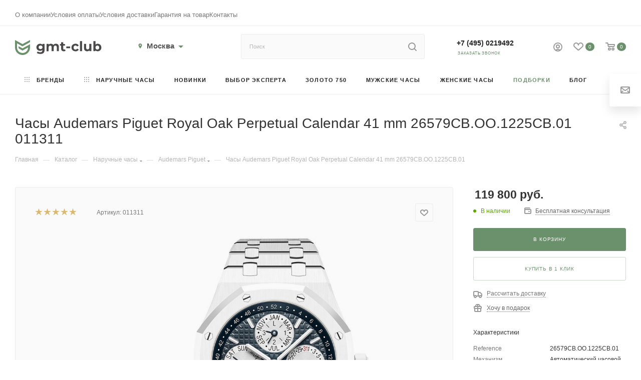

--- FILE ---
content_type: text/html; charset=UTF-8
request_url: https://gmt-club.ru/catalog/p/audemars-piguet-royal-oak-perpetual-calendar-41-mm-26579cb-oo-1225cb-01/
body_size: 69010
content:
<!DOCTYPE html>
<html xmlns="http://www.w3.org/1999/xhtml" xml:lang="ru" lang="ru"  >
<head>    <script>
    (function(w, d, s, h, id) {
        w.roistatProjectId = id; w.roistatHost = h;
        var p = d.location.protocol == "https:" ? "https://" : "http://";
        var u = /^.*roistat_visit=[^;]+(.*)?$/.test(d.cookie) ? "/dist/module.js" : "/api/site/1.0/"+id+"/init?referrer="+encodeURIComponent(d.location.href);
        var js = d.createElement(s); js.charset="UTF-8"; js.async = 1; js.src = p+h+u; var js2 = d.getElementsByTagName(s)[0]; js2.parentNode.insertBefore(js, js2);
    })(window, document, 'script', 'cloud.roistat.com', '165268');
    </script><link rel="canonical" href="https://gmt-club.ru/catalog/p/audemars-piguet-royal-oak-perpetual-calendar-41-mm-26579cb-oo-1225cb-01/" /><link rel="canonical" href="https://gmt-club.ru/catalog/p/audemars-piguet-royal-oak-perpetual-calendar-41-mm-26579cb-oo-1225cb-01/" />
	<!--gtml-->
	<title>Часы  Audemars Piguet  Royal Oak Perpetual Calendar 41 mm  26579CB.OO.1225CB.01 011311  – купить в Москве по выгодной цене: фото, характеристики</title>


			




	<meta name="viewport" content="initial-scale=1.0, width=device-width" />
	<meta name="HandheldFriendly" content="true" />
	<meta name="yes" content="yes" />
	<meta name="apple-mobile-web-app-status-bar-style" content="black" />
	<meta name="SKYPE_TOOLBAR" content="SKYPE_TOOLBAR_PARSER_COMPATIBLE" />
	<meta http-equiv="Content-Type" content="text/html; charset=UTF-8" />
<meta name="keywords" content="интернет-магазин, заказать, купить" />
<meta name="description" content="Купить часы  Audemars Piguet  Royal Oak Perpetual Calendar 41 mm  26579CB.OO.1225CB.01 011311 в интернет-магазине GMT-CLUB ⌚ Фото, характеристики и описание ✔️ Доставка по всей России ✔️ Гарантия качества ✔️ Отличная цена" />
<link href="/bitrix/js/ui/fonts/opensans/ui.font.opensans.css?16353169092599"  rel="stylesheet" />
<link href="/bitrix/js/main/popup/dist/main.popup.bundle.css?163531681726345"  rel="stylesheet" />
<link href="/bitrix/templates/aspro_max_dev/components/bitrix/catalog/main/style.css?174844533463063"  rel="stylesheet" />
<link href="/bitrix/templates/aspro_max_dev/components/bitrix/catalog.element/main/style.css?174289400183"  rel="stylesheet" />
<link href="/bitrix/templates/aspro_max_dev/components/bitrix/sale.gift.main.products/main/style.css?1635356372663"  rel="stylesheet" />
<link href="/bitrix/templates/aspro_max_dev/components/bitrix/news.list/front_tizers/style.css?16353563712333"  rel="stylesheet" />
<link href="/bitrix/templates/aspro_max_dev/components/bitrix/news.list/news-list/style.css?163535637110569"  rel="stylesheet" />
<link href="/bitrix/templates/aspro_max_dev/css/jquery.fancybox.min.css?163535637112936"  rel="stylesheet" />
<link href="/bitrix/templates/aspro_max_dev/vendor/css/carousel/owl/owl.carousel.min.css?16353563723351"  rel="stylesheet" />
<link href="/bitrix/templates/aspro_max_dev/vendor/css/carousel/owl/owl.theme.default.min.css?16353563721013"  rel="stylesheet" />
<link href="/bitrix/templates/aspro_max_dev/css/animation/animation_ext.css?16353563714934"  rel="stylesheet" />
<link href="/bitrix/templates/aspro_max_dev/css/fonts/montserrat/css/montserrat.min.css?16353563715716"  data-template-style="true"  rel="stylesheet" />
<link href="/bitrix/templates/aspro_max_dev/css/blocks/dark-light-theme.css?16353563712648"  data-template-style="true"  rel="stylesheet" />
<link href="/bitrix/templates/aspro_max_dev/css/colored.css?16353563713527"  data-template-style="true"  rel="stylesheet" />
<link href="/bitrix/templates/aspro_max_dev/vendor/css/bootstrap.css?1635356372114216"  data-template-style="true"  rel="stylesheet" />
<link href="/bitrix/templates/aspro_max_dev/css/styles.css?1738058269199602"  data-template-style="true"  rel="stylesheet" />
<link href="/bitrix/templates/aspro_max_dev/css/blocks/blocks.css?171593875321512"  data-template-style="true"  rel="stylesheet" />
<link href="/bitrix/templates/aspro_max_dev/css/blocks/common.blocks/counter-state/counter-state.css?1635356371320"  data-template-style="true"  rel="stylesheet" />
<link href="/bitrix/templates/aspro_max_dev/css/banners.css?163535637113618"  data-template-style="true"  rel="stylesheet" />
<link href="/bitrix/templates/aspro_max_dev/css/menu.css?163535637184656"  data-template-style="true"  rel="stylesheet" />
<link href="/bitrix/templates/aspro_max_dev/css/catalog.css?163535637111890"  data-template-style="true"  rel="stylesheet" />
<link href="/bitrix/templates/aspro_max_dev/css/jquery.mCustomScrollbar.min.css?163535637142839"  data-template-style="true"  rel="stylesheet" />
<link href="/bitrix/templates/aspro_max_dev/vendor/css/ripple.css?1635356372854"  data-template-style="true"  rel="stylesheet" />
<link href="/bitrix/templates/aspro_max_dev/css/left_block_main_page.css?163535637121557"  data-template-style="true"  rel="stylesheet" />
<link href="/bitrix/templates/aspro_max_dev/css/stores.css?163535637110775"  data-template-style="true"  rel="stylesheet" />
<link href="/bitrix/templates/aspro_max_dev/css/yandex_map.css?16353563717688"  data-template-style="true"  rel="stylesheet" />
<link href="/bitrix/templates/aspro_max_dev/css/buy_services.css?163535637115906"  data-template-style="true"  rel="stylesheet" />
<link href="/bitrix/templates/aspro_max_dev/css/header_fixed.css?163535637112919"  data-template-style="true"  rel="stylesheet" />
<link href="/bitrix/templates/aspro_max_dev/ajax/ajax.css?1635356372326"  data-template-style="true"  rel="stylesheet" />
<link href="/bitrix/templates/aspro_max_dev/components/bitrix/search.title/corp/style.css?16353563711716"  data-template-style="true"  rel="stylesheet" />
<link href="/bitrix/templates/aspro_max_dev/components/bitrix/breadcrumb/main/style.css?16353563722145"  data-template-style="true"  rel="stylesheet" />
<link href="/bitrix/templates/aspro_max_dev/css/footer.css?163535637134798"  data-template-style="true"  rel="stylesheet" />
<link href="/bitrix/components/aspro/marketing.popup.max/templates/.default/style.css?16353082396229"  data-template-style="true"  rel="stylesheet" />
<link href="/bitrix/components/abudagov/socnetlink/templates/.default/style.css?16109935863228"  data-template-style="true"  rel="stylesheet" />
<link href="/bitrix/templates/aspro_max_dev/styles.css?170204775420571"  data-template-style="true"  rel="stylesheet" />
<link href="/bitrix/templates/aspro_max_dev/template_styles.css?1742818523484988"  data-template-style="true"  rel="stylesheet" />
<link href="/bitrix/templates/aspro_max_dev/css/header.css?163535637131688"  data-template-style="true"  rel="stylesheet" />
<link href="/bitrix/templates/aspro_max_dev/css/media.css?1747298548198550"  data-template-style="true"  rel="stylesheet" />
<link href="/bitrix/templates/aspro_max_dev/css/h1-normal.css?163535637139"  data-template-style="true"  rel="stylesheet" />
<link href="/bitrix/templates/aspro_max_dev/themes/custom_s6/theme.css?175915628355047"  data-template-style="true"  rel="stylesheet" />
<link href="/bitrix/templates/aspro_max_dev/css/widths/width-3.css?16353563714153"  data-template-style="true"  rel="stylesheet" />
<link href="/bitrix/templates/aspro_max_dev/css/fonts/font-12.css?16353563711092"  data-template-style="true"  rel="stylesheet" />
<link href="/bitrix/templates/aspro_max_dev/css/custom.css?173160102510588"  data-template-style="true"  rel="stylesheet" />
<script>if(!window.BX)window.BX={};if(!window.BX.message)window.BX.message=function(mess){if(typeof mess==='object'){for(let i in mess) {BX.message[i]=mess[i];} return true;}};</script>
<script>(window.BX||top.BX).message({'JS_CORE_LOADING':'Загрузка...','JS_CORE_NO_DATA':'- Нет данных -','JS_CORE_WINDOW_CLOSE':'Закрыть','JS_CORE_WINDOW_EXPAND':'Развернуть','JS_CORE_WINDOW_NARROW':'Свернуть в окно','JS_CORE_WINDOW_SAVE':'Сохранить','JS_CORE_WINDOW_CANCEL':'Отменить','JS_CORE_WINDOW_CONTINUE':'Продолжить','JS_CORE_H':'ч','JS_CORE_M':'м','JS_CORE_S':'с','JSADM_AI_HIDE_EXTRA':'Скрыть лишние','JSADM_AI_ALL_NOTIF':'Показать все','JSADM_AUTH_REQ':'Требуется авторизация!','JS_CORE_WINDOW_AUTH':'Войти','JS_CORE_IMAGE_FULL':'Полный размер'});</script>
<script src="/bitrix/js/main/core/core.js?1635316824565340"></script>
<script>BX.setJSList(['/bitrix/js/main/core/core_ajax.js','/bitrix/js/main/core/core_promise.js','/bitrix/js/main/polyfill/promise/js/promise.js','/bitrix/js/main/loadext/loadext.js','/bitrix/js/main/loadext/extension.js','/bitrix/js/main/polyfill/promise/js/promise.js','/bitrix/js/main/polyfill/find/js/find.js','/bitrix/js/main/polyfill/includes/js/includes.js','/bitrix/js/main/polyfill/matches/js/matches.js','/bitrix/js/ui/polyfill/closest/js/closest.js','/bitrix/js/main/polyfill/fill/main.polyfill.fill.js','/bitrix/js/main/polyfill/find/js/find.js','/bitrix/js/main/polyfill/matches/js/matches.js','/bitrix/js/main/polyfill/core/dist/polyfill.bundle.js','/bitrix/js/main/core/core.js','/bitrix/js/main/polyfill/intersectionobserver/js/intersectionobserver.js','/bitrix/js/main/lazyload/dist/lazyload.bundle.js','/bitrix/js/main/polyfill/core/dist/polyfill.bundle.js','/bitrix/js/main/parambag/dist/parambag.bundle.js']);
BX.setCSSList(['/bitrix/js/main/lazyload/dist/lazyload.bundle.css','/bitrix/js/main/parambag/dist/parambag.bundle.css']);</script>
<script>(window.BX||top.BX).message({'pull_server_enabled':'N','pull_config_timestamp':'0','pull_guest_mode':'N','pull_guest_user_id':'0'});(window.BX||top.BX).message({'PULL_OLD_REVISION':'Для продолжения корректной работы с сайтом необходимо перезагрузить страницу.'});</script>
<script>(window.BX||top.BX).message({'LANGUAGE_ID':'ru','FORMAT_DATE':'MM/DD/YYYY','FORMAT_DATETIME':'MM/DD/YYYY H:MI:SS T','COOKIE_PREFIX':'BITRIX_SM','SERVER_TZ_OFFSET':'10800','UTF_MODE':'Y','SITE_ID':'s6','SITE_DIR':'/','USER_ID':'','SERVER_TIME':'1764614978','USER_TZ_OFFSET':'0','USER_TZ_AUTO':'Y','bitrix_sessid':'54ce2511002138652996ed5f9a25f099'});</script>

<script src="/bitrix/js/main/polyfill/customevent/main.polyfill.customevent.js?1610993622913"></script>
<script src="/bitrix/js/ui/dexie/dist/dexie.bitrix.bundle.js?1610993622196311"></script>
<script src="/bitrix/js/main/core/core_ls.js?161099362010430"></script>
<script src="/bitrix/js/main/core/core_fx.js?161099362016888"></script>
<script src="/bitrix/js/main/core/core_frame_cache.js?163531677416871"></script>
<script src="/bitrix/js/pull/protobuf/protobuf.js?1610993622274055"></script>
<script src="/bitrix/js/pull/protobuf/model.js?161099362270928"></script>
<script src="/bitrix/js/rest/client/rest.client.js?161099362217414"></script>
<script src="/bitrix/js/pull/client/pull.client.js?163531691070757"></script>
<script src="/bitrix/js/main/ajax.js?161099362235509"></script>
<script src="/bitrix/js/main/popup/dist/main.popup.bundle.js?1635316817109107"></script>
<script src="/bitrix/js/currency/currency-core/dist/currency-core.bundle.js?16156491845396"></script>
<script src="/bitrix/js/currency/core_currency.js?16156491841141"></script>
<script>
    ChatraID = 'C4osZCdn2ajaLBvF2';
    (function(d, w, c) {
        var n = d.getElementsByTagName('script')[0],
            s = d.createElement('script');
        w[c] = w[c] || function() {
            (w[c].q = w[c].q || []).push(arguments);
        };
        s.async = true;
        s.src = (d.location.protocol === 'https:' ? 'https:': 'http:')
            + '//chat.chatra.io/chatra.js';
        n.parentNode.insertBefore(s, n);
    })(document, window, 'Chatra');
</script>
<script>
					(function () {
						"use strict";
						var counter = function ()
						{
							var cookie = (function (name) {
								var parts = ("; " + document.cookie).split("; " + name + "=");
								if (parts.length == 2) {
									try {return JSON.parse(decodeURIComponent(parts.pop().split(";").shift()));}
									catch (e) {}
								}
							})("BITRIX_CONVERSION_CONTEXT_s6");
							if (cookie && cookie.EXPIRE >= BX.message("SERVER_TIME"))
								return;
							var request = new XMLHttpRequest();
							request.open("POST", "/bitrix/tools/conversion/ajax_counter.php", true);
							request.setRequestHeader("Content-type", "application/x-www-form-urlencoded");
							request.send(
								"SITE_ID="+encodeURIComponent("s6")+
								"&sessid="+encodeURIComponent(BX.bitrix_sessid())+
								"&HTTP_REFERER="+encodeURIComponent(document.referrer)
							);
						};
						if (window.frameRequestStart === true)
							BX.addCustomEvent("onFrameDataReceived", counter);
						else
							BX.ready(counter);
					})();
				</script>
<script>BX.message({'PHONE':'Телефон','FAST_VIEW':'Быстрый просмотр','TABLES_SIZE_TITLE':'Подбор размера','SOCIAL':'Социальные сети','DESCRIPTION':'Описание магазина','ITEMS':'Товары','LOGO':'Логотип','REGISTER_INCLUDE_AREA':'Текст о регистрации','AUTH_INCLUDE_AREA':'Текст об авторизации','FRONT_IMG':'Изображение компании','EMPTY_CART':'пуста','CATALOG_VIEW_MORE':'... Показать все','CATALOG_VIEW_LESS':'... Свернуть','JS_REQUIRED':'Заполните это поле','JS_FORMAT':'Неверный формат','JS_FILE_EXT':'Недопустимое расширение файла','JS_PASSWORD_COPY':'Пароли не совпадают','JS_PASSWORD_LENGTH':'Минимум 6 символов','JS_ERROR':'Неверно заполнено поле','JS_FILE_SIZE':'Максимальный размер 5мб','JS_FILE_BUTTON_NAME':'Выберите файл','JS_FILE_DEFAULT':'Прикрепите файл','JS_DATE':'Некорректная дата','JS_DATETIME':'Некорректная дата/время','JS_REQUIRED_LICENSES':'Согласитесь с условиями','JS_REQUIRED_OFFER':'Согласитесь с условиями','LICENSE_PROP':'Согласие на обработку персональных данных','LOGIN_LEN':'Введите минимум {0} символа','FANCY_CLOSE':'Закрыть','FANCY_NEXT':'Следующий','FANCY_PREV':'Предыдущий','TOP_AUTH_REGISTER':'Регистрация','CALLBACK':'Заказать звонок','ASK':'Задать вопрос','REVIEW':'Оставить отзыв','S_CALLBACK':'Заказать звонок','UNTIL_AKC':'До конца акции','TITLE_QUANTITY_BLOCK':'Остаток','TITLE_QUANTITY':'шт','TOTAL_SUMM_ITEM':'Общая стоимость ','SUBSCRIBE_SUCCESS':'Вы успешно подписались','RECAPTCHA_TEXT':'Подтвердите, что вы не робот','JS_RECAPTCHA_ERROR':'Пройдите проверку','COUNTDOWN_SEC':'сек','COUNTDOWN_MIN':'мин','COUNTDOWN_HOUR':'час','COUNTDOWN_DAY0':'дн','COUNTDOWN_DAY1':'дн','COUNTDOWN_DAY2':'дн','COUNTDOWN_WEAK0':'Недель','COUNTDOWN_WEAK1':'Неделя','COUNTDOWN_WEAK2':'Недели','COUNTDOWN_MONTH0':'Месяцев','COUNTDOWN_MONTH1':'Месяц','COUNTDOWN_MONTH2':'Месяца','COUNTDOWN_YEAR0':'Лет','COUNTDOWN_YEAR1':'Год','COUNTDOWN_YEAR2':'Года','COUNTDOWN_COMPACT_SEC':'с','COUNTDOWN_COMPACT_MIN':'м','COUNTDOWN_COMPACT_HOUR':'ч','COUNTDOWN_COMPACT_DAY':'д','COUNTDOWN_COMPACT_WEAK':'н','COUNTDOWN_COMPACT_MONTH':'м','COUNTDOWN_COMPACT_YEAR0':'л','COUNTDOWN_COMPACT_YEAR1':'г','CATALOG_PARTIAL_BASKET_PROPERTIES_ERROR':'Заполнены не все свойства у добавляемого товара','CATALOG_EMPTY_BASKET_PROPERTIES_ERROR':'Выберите свойства товара, добавляемые в корзину в параметрах компонента','CATALOG_ELEMENT_NOT_FOUND':'Элемент не найден','ERROR_ADD2BASKET':'Ошибка добавления товара в корзину','CATALOG_SUCCESSFUL_ADD_TO_BASKET':'Успешное добавление товара в корзину','ERROR_BASKET_TITLE':'Ошибка корзины','ERROR_BASKET_PROP_TITLE':'Выберите свойства, добавляемые в корзину','ERROR_BASKET_BUTTON':'Выбрать','BASKET_TOP':'Корзина в шапке','ERROR_ADD_DELAY_ITEM':'Ошибка отложенной корзины','VIEWED_TITLE':'Ранее вы смотрели','VIEWED_BEFORE':'Ранее вы смотрели','BEST_TITLE':'Лучшие предложения','CT_BST_SEARCH_BUTTON':'Поиск','CT_BST_SEARCH2_BUTTON':'Найти','BASKET_PRINT_BUTTON':'Распечатать','BASKET_CLEAR_ALL_BUTTON':'Очистить корзину','BASKET_QUICK_ORDER_BUTTON':'Быстрый заказ','BASKET_CONTINUE_BUTTON':'Продолжить покупки','BASKET_ORDER_BUTTON':'Оформить заказ','SHARE_BUTTON':'Поделиться','BASKET_CHANGE_TITLE':'Ваш заказ','BASKET_CHANGE_LINK':'Изменить','MORE_INFO_SKU':'Купить','FROM':'от','BEFORE':'до','TITLE_BLOCK_VIEWED_NAME':'Ранее вы смотрели','T_BASKET':'Корзина','FILTER_EXPAND_VALUES':'Показать все','FILTER_HIDE_VALUES':'Свернуть','FULL_ORDER':'Полный заказ','CUSTOM_COLOR_CHOOSE':'Выбрать','CUSTOM_COLOR_CANCEL':'Отмена','S_MOBILE_MENU':'Меню','MAX_T_MENU_BACK':'Назад','MAX_T_MENU_CALLBACK':'Обратная связь','MAX_T_MENU_CONTACTS_TITLE':'Будьте на связи','SEARCH_TITLE':'Поиск','SOCIAL_TITLE':'Оставайтесь на связи','HEADER_SCHEDULE':'Время работы','SEO_TEXT':'SEO описание','COMPANY_IMG':'Картинка компании','COMPANY_TEXT':'Описание компании','CONFIG_SAVE_SUCCESS':'Настройки сохранены','CONFIG_SAVE_FAIL':'Ошибка сохранения настроек','ITEM_ECONOMY':'Экономия','ITEM_ARTICLE':'Артикул: ','JS_FORMAT_ORDER':'имеет неверный формат','JS_BASKET_COUNT_TITLE':'В корзине товаров на SUMM','POPUP_VIDEO':'Видео','POPUP_GIFT_TEXT':'Нашли что-то особенное? Намекните другу о подарке!','ORDER_FIO_LABEL':'Ф.И.О.','ORDER_PHONE_LABEL':'Телефон','ORDER_REGISTER_BUTTON':'Регистрация','PRICES_TYPE':'Варианты цен','FILTER_HELPER_VALUES':' знач.','SHOW_MORE_SCU_MAIN':'Еще #COUNT#','SHOW_MORE_SCU_1':'предложение','SHOW_MORE_SCU_2':'предложения','SHOW_MORE_SCU_3':'предложений','PARENT_ITEM_NOT_FOUND':'Не найден основной товар для услуги в корзине. Обновите страницу и попробуйте снова.'})</script>
<meta name="theme-color" content="#6a916b">
<style>:root{--theme-base-color: #6a916b;--theme-base-opacity-color: #6a916b1a;--theme-base-color-hue:122;--theme-base-color-saturation:16%;--theme-base-color-lightness:49%;--theme-lightness-hover-diff:%}</style>
<link href="/bitrix/templates/aspro_max_dev/css/print.css?163535637123580" data-template-style="true" rel="stylesheet" media="print">
					<script data-skip-moving="true" src="/bitrix/js/aspro.max/jquery-2.1.3.min.js"></script>
					<script data-skip-moving="true" src="/bitrix/templates/aspro_max_dev/js/speed.min.js?=1635356371"></script>
<link rel="shortcut icon" href="/favicon.ico" type="image/x-icon" />
<link rel="apple-touch-icon" sizes="180x180" href="/include/apple-touch-icon.png" />
<meta property="og:description" content="Продажа наручных часов Audemars Piguet (Адемар Пиге) ✔️ Гарантия 5 лет ✔️ Бесплатная доставка по всей России. Презентация в Москве в течение 1-2 часов после запроса." />
<meta property="og:image" content="https://gmt-club.ru:443/upload/iblock/e19/e19fb8e02acac4225aef8aa9f67ed63a.jpg" />
<link rel="image_src" href="https://gmt-club.ru:443/upload/iblock/e19/e19fb8e02acac4225aef8aa9f67ed63a.jpg"  />
<meta property="og:title" content="Купить часы Audemars Piguet  Royal Oak Perpetual Calendar 41 mm  26579CB.OO.1225CB.01 - цена в интернет-магазине GMT-CLUB" />
<meta property="og:type" content="website" />
<meta property="og:url" content="https://gmt-club.ru:443/catalog/p/audemars-piguet-royal-oak-perpetual-calendar-41-mm-26579cb-oo-1225cb-01/" />
<script>
		if (window == window.top) {
			document.addEventListener("DOMContentLoaded", function() {
			    var div = document.createElement("div");
			    div.innerHTML = ' <div id="ab-position-right"> <div id="ab-sidebar" class="ab-sidebar ab-animation-twitch ab-position-right ab-hidden-xs-N"> <!--noindex--> <a href="https://api.whatsapp.com/send?phone=79853460906&amp;text=%D0%9F%D1%80%D0%B8%D0%B2%D0%B5%D1%82%20gmt-club.ru%20%F0%9F%91%8B%20%D0%9F%D1%80%D0%BE%D1%88%D1%83%20%D0%BF%D1%80%D0%BE%D0%BA%D0%BE%D0%BD%D1%81%D1%83%D0%BB%D1%8C%D1%82%D0%B8%D1%80%D0%BE%D0%B2%D0%B0%D1%82%D1%8C%20%D0%BC%D0%B5%D0%BD%D1%8F%20%D0%BA%D0%B0%D1%81%D0%B0%D1%82%D0%B5%D0%BB%D1%8C%D0%BD%D0%BE%20%D0%B2%D0%B0%D1%88%D0%B8%D1%85%20%D1%87%D0%B0%D1%81%D0%BE%D0%B2" class="ab-sidebar__link" rel="nofollow noopener noreferrer" target="blank" onmouseover="twitchAnimation(this, event);" onmouseout="twitchAnimation(this, event);" > <span id="ab-sidebar__ico-0" class="ab-sidebar__ico ab-sidebar__ico-color ab-sidebar__ico-shadow"></span> </a> <!--/noindex--> </div> </div> ';
				document.body.appendChild(div);
			});
		}
	</script>
 <style> #ab-sidebar__ico-0{ background-position: -64px -448px; } @media screen and (max-width:767px) { #ab-sidebar__ico-0{ background-position: -60px -420px; } } .ab-sidebar{ top: 40%; z-index: 101; margin: 0 10px; position: fixed; } .ab-sidebar__ico { border-radius: 10px; z-index: 101; margin-top: 10px; width: 64px; height: 64px; min-height: 64px; background-size: 320px 704px; } @media screen and (max-width:767px) { .ab-sidebar__ico { width: 60px; height: 60px; min-height: 60px; background-size: 300px 660px; } } </style> 

<script src="/bitrix/templates/aspro_max_dev/js/observer.js?16353563717026"></script>
<script src="/bitrix/templates/aspro_max_dev/js/jquery.actual.min.js?16353563711251"></script>
<script src="/bitrix/templates/aspro_max_dev/js/jqModal.js?163535637111178"></script>
<script src="/bitrix/templates/aspro_max_dev/vendor/js/bootstrap.js?163535637227908"></script>
<script src="/bitrix/templates/aspro_max_dev/vendor/js/jquery.appear.js?16353563723188"></script>
<script src="/bitrix/templates/aspro_max_dev/vendor/js/ripple.js?16353563724702"></script>
<script src="/bitrix/templates/aspro_max_dev/vendor/js/velocity/velocity.js?163535637244791"></script>
<script src="/bitrix/templates/aspro_max_dev/vendor/js/velocity/velocity.ui.js?163535637213257"></script>
<script src="/bitrix/templates/aspro_max_dev/js/browser.js?16353563711032"></script>
<script src="/bitrix/templates/aspro_max_dev/js/jquery.uniform.min.js?16353563718308"></script>
<script src="/bitrix/templates/aspro_max_dev/vendor/js/sticky-sidebar.js?163535637225989"></script>
<script src="/bitrix/templates/aspro_max_dev/js/jquery.validate.min.js?163535637122257"></script>
<script src="/bitrix/templates/aspro_max_dev/js/jquery.inputmask.bundle.min.js?163535637170933"></script>
<script src="/bitrix/templates/aspro_max_dev/js/jquery.easing.1.3.js?16353563718095"></script>
<script src="/bitrix/templates/aspro_max_dev/js/equalize.min.js?1635356371588"></script>
<script src="/bitrix/templates/aspro_max_dev/js/jquery.alphanumeric.js?16353563711972"></script>
<script src="/bitrix/templates/aspro_max_dev/js/jquery.cookie.js?16353563713066"></script>
<script src="/bitrix/templates/aspro_max_dev/js/jquery.plugin.min.js?16353563713181"></script>
<script src="/bitrix/templates/aspro_max_dev/js/jquery.countdown.min.js?163535637113137"></script>
<script src="/bitrix/templates/aspro_max_dev/js/jquery.countdown-ru.js?16353563711885"></script>
<script src="/bitrix/templates/aspro_max_dev/js/jquery.ikSelect.js?163535637132030"></script>
<script src="/bitrix/templates/aspro_max_dev/js/jquery.mobile.custom.touch.min.js?16353563717784"></script>
<script src="/bitrix/templates/aspro_max_dev/js/jquery.dotdotdot.js?16353563715908"></script>
<script src="/bitrix/templates/aspro_max_dev/js/rating_likes.js?163535637110797"></script>
<script src="/bitrix/templates/aspro_max_dev/js/buy_services.js?16353563715835"></script>
<script src="/bitrix/templates/aspro_max_dev/js/mobile.js?173092175525225"></script>
<script src="/bitrix/templates/aspro_max_dev/js/jquery.mousewheel.min.js?16353563712609"></script>
<script src="/bitrix/templates/aspro_max_dev/js/jquery.mCustomScrollbar.js?163535637194214"></script>
<script src="/bitrix/templates/aspro_max_dev/js/scrollTabs.js?163535637112625"></script>
<script src="/bitrix/templates/aspro_max_dev/js/main.js?1738231015371454"></script>
<script src="/bitrix/templates/aspro_max_dev/js/blocks/blocks.js?163535637110242"></script>
<script src="/bitrix/components/bitrix/search.title/script.js?16109935939847"></script>
<script src="/bitrix/templates/aspro_max_dev/components/bitrix/search.title/mega_menu/script.js?163535637110313"></script>
<script src="/bitrix/templates/aspro_max_dev/components/bitrix/search.title/corp/script.js?163535637110607"></script>
<script src="/bitrix/templates/aspro_max_dev/components/bitrix/menu/top/script.js?163535637136"></script>
<script src="/bitrix/components/aspro/marketing.popup.max/templates/.default/script.js?16353082361756"></script>
<script src="/bitrix/templates/aspro_max_dev/components/bitrix/search.title/fixed/script.js?163535637110264"></script>
<script src="/bitrix/components/abudagov/socnetlink/templates/.default/script.js?16109935861941"></script>
<script src="/bitrix/templates/aspro_max_dev/js/custom.js?1686732773189"></script>
<script src="/bitrix/templates/aspro_max_dev/components/bitrix/catalog/main/script.js?174844518518524"></script>
<script src="/bitrix/templates/aspro_max_dev/components/bitrix/catalog.element/main/script.js?1747636912148478"></script>
<script src="/bitrix/templates/aspro_max_dev/components/bitrix/sale.prediction.product.detail/main/script.js?1675422596579"></script>
<script src="/bitrix/templates/aspro_max_dev/components/bitrix/sale.gift.product/main/script.js?163535637149278"></script>
<script src="/bitrix/templates/aspro_max_dev/components/bitrix/sale.gift.main.products/main/script.js?16353563724955"></script>
<script src="/bitrix/templates/aspro_max_dev/components/bitrix/news.list/news-list/script.js?16353563711202"></script>
<script src="/bitrix/templates/aspro_max_dev/components/bitrix/catalog.bigdata.products/main/script.js?174541494436306"></script>
<script src="/bitrix/templates/aspro_max_dev/js/jquery.history.js?163535637121571"></script>
<script src="/bitrix/templates/aspro_max_dev/js/jquery.fancybox.min.js?163535637167390"></script>
<script src="/bitrix/templates/aspro_max_dev/vendor/js/carousel/owl/owl.carousel.min.js?163535637244743"></script>
<script src="/bitrix/templates/aspro_max_dev/js/catalog_element.min.js?163535637111242"></script>
<script>var _ba = _ba || []; _ba.push(["aid", "2680032d9bd251eccaa9bc4cc522c396"]); _ba.push(["host", "gmt-club.ru"]); _ba.push(["ad[ct][item]", "[base64]"]);_ba.push(["ad[ct][user_id]", function(){return BX.message("USER_ID") ? BX.message("USER_ID") : 0;}]);_ba.push(["ad[ct][recommendation]", function() {var rcmId = "";var cookieValue = BX.getCookie("BITRIX_SM_RCM_PRODUCT_LOG");var productId = 13012;var cItems = [];var cItem;if (cookieValue){cItems = cookieValue.split(".");}var i = cItems.length;while (i--){cItem = cItems[i].split("-");if (cItem[0] == productId){rcmId = cItem[1];break;}}return rcmId;}]);_ba.push(["ad[ct][v]", "2"]);(function() {var ba = document.createElement("script"); ba.type = "text/javascript"; ba.async = true;ba.src = (document.location.protocol == "https:" ? "https://" : "http://") + "bitrix.info/ba.js";var s = document.getElementsByTagName("script")[0];s.parentNode.insertBefore(ba, s);})();</script>
<script>new Image().src='https://richard-mille.ru/bitrix/spread.php?s=QklUUklYX1NNX3RmbF9fY2l0eV9pZAExMjkBMTc2NTIxOTc3OAEvAQEBAkJJVFJJWF9TTV90ZmxfX2NpdHlfbmFtZQHQnNC%[base64]%3D%3D&k=1b3cae6219ee5989b50c63196414105a';
new Image().src='https://chronomat24.ru/bitrix/spread.php?s=QklUUklYX1NNX3RmbF9fY2l0eV9pZAExMjkBMTc2NTIxOTc3OAEvAQEBAkJJVFJJWF9TTV90ZmxfX2NpdHlfbmFtZQHQnNC%[base64]%3D%3D&k=1b3cae6219ee5989b50c63196414105a';
</script>

			<!-- Google tag (gtag.js) -->
<script async src="https://www.googletagmanager.com/gtag/js?id=G-FPMPN0517P"></script>
<script>
  window.dataLayer = window.dataLayer || [];
  function gtag(){dataLayer.push(arguments);}
  gtag('js', new Date());
  gtag('config', 'G-FPMPN0517P');
</script>
<!-- Google Tag Manager -->
<script>(function(w,d,s,l,i){w[l]=w[l]||[];w[l].push({'gtm.start':
new Date().getTime(),event:'gtm.js'});var f=d.getElementsByTagName(s)[0],
j=d.createElement(s),dl=l!='dataLayer'?'&l='+l:'';j.async=true;j.src=
'https://www.googletagmanager.com/gtm.js?id='+i+dl;f.parentNode.insertBefore(j,f);
})(window,document,'script','dataLayer','GTM-NBLNP8B');</script>
<!-- End Google Tag Manager -->
    <!-- calltouch -->
<script>
(function(w,d,n,c){w.CalltouchDataObject=n;w[n]=function(){w[n]["callbacks"].push(arguments)};if(!w[n]["callbacks"]){w[n]["callbacks"]=[]}w[n]["loaded"]=false;if(typeof c!=="object"){c=[c]}w[n]["counters"]=c;for(var i=0;i<c.length;i+=1){p(c[i])}function p(cId){var a=d.getElementsByTagName("script")[0],s=d.createElement("script"),i=function(){a.parentNode.insertBefore(s,a)},m=typeof Array.prototype.find === 'function',n=m?"init-min.js":"init.js";s.async=true;s.src="https://mod.calltouch.ru/"+n+"?id="+cId;if(w.opera=="[object Opera]"){d.addEventListener("DOMContentLoaded",i,false)}else{i()}}})(window,document,"ct","ytoktsxa");
</script>
<!-- calltouch 1312-->
<!-- Yandex.Metrika counter -->
<script >
   (function(m,e,t,r,i,k,a){m[i]=m[i]||function(){(m[i].a=m[i].a||[]).push(arguments)};
   m[i].l=1*new Date();
   for (var j = 0; j < document.scripts.length; j++) {if (document.scripts[j].src === r) { return; }}
   k=e.createElement(t),a=e.getElementsByTagName(t)[0],k.async=1,k.src=r,a.parentNode.insertBefore(k,a)})
   (window, document, "script", "https://mc.yandex.ru/metrika/tag.js", "ym");
   ym(86581535, "init", {
        clickmap:true,
        trackLinks:true,
        accurateTrackBounce:true,
        webvisor:true,
ecommerce:"dataLayer"
   });
</script>
<noscript><div><img src="https://mc.yandex.ru/watch/86581535" style="position:absolute; left:-9999px;" alt="" /></div></noscript>
<!-- /Yandex.Metrika counter -->
</head>

<body class=" site_s6  fill_bg_n catalog-delayed-btn-Y theme-light" id="main" data-site="/">

	<script src="/bitrix/templates/aspro_max_dev/js/brandmoda.js"></script>
		
	<div id="panel"></div>
<!-- Google Tag Manager (noscript) -->
<noscript><iframe src="https://www.googletagmanager.com/ns.html?id=GTM-NBLNP8B"
height="0" width="0" style="display:none;visibility:hidden"></iframe></noscript>
<!-- End Google Tag Manager (noscript) -->
	
				<!--'start_frame_cache_basketitems-component-block'-->												<div id="ajax_basket"></div>
					<!--'end_frame_cache_basketitems-component-block'-->						<div class="cd-modal-bg"></div>
		<script data-skip-moving="true">var solutionName = 'arMaxOptions';</script>
		<script src="/bitrix/templates/aspro_max_dev/js/setTheme.php?site_id=s6&site_dir=/" data-skip-moving="true"></script>
		<script>window.onload=function(){window.basketJSParams = window.basketJSParams || [];window.dataLayer = window.dataLayer || [];}
		BX.message({'MIN_ORDER_PRICE_TEXT':'<b>Минимальная сумма заказа #PRICE#<\/b><br/>Пожалуйста, добавьте еще товаров в корзину','LICENSES_TEXT':'Я согласен на <a href=\"/include/licenses_detail.php\" target=\"_blank\">обработку персональных данных<\/a>'});
		arAsproOptions.PAGES.FRONT_PAGE = window[solutionName].PAGES.FRONT_PAGE = "";arAsproOptions.PAGES.BASKET_PAGE = window[solutionName].PAGES.BASKET_PAGE = "";arAsproOptions.PAGES.ORDER_PAGE = window[solutionName].PAGES.ORDER_PAGE = "";arAsproOptions.PAGES.PERSONAL_PAGE = window[solutionName].PAGES.PERSONAL_PAGE = "";arAsproOptions.PAGES.CATALOG_PAGE = window[solutionName].PAGES.CATALOG_PAGE = "1";</script>
		<div class="wrapper1  header_bglight bg_none long_header colored_header catalog_page basket_normal basket_fill_WHITE side_LEFT block_side_NORMAL catalog_icons_Y banner_auto with_fast_view mheader-v4 header-v2 header-font-lower_N regions_N title_position_LEFT fill_ footer-v1 front-vindex1 mfixed_Y mfixed_view_always title-v3 lazy_N with_phones compact-catalog dark-hover-overlay normal-catalog-img landing-normal big-banners-mobile-normal bottom-icons-panel-N compact-breadcrumbs-slider catalog-delayed-btn-Y header_search_opacity  ">

<div class="mega_fixed_menu scrollblock">
	<div class="maxwidth-theme">
		<svg class="svg svg-close" width="14" height="14" viewBox="0 0 14 14">
		  <path data-name="Rounded Rectangle 568 copy 16" d="M1009.4,953l5.32,5.315a0.987,0.987,0,0,1,0,1.4,1,1,0,0,1-1.41,0L1008,954.4l-5.32,5.315a0.991,0.991,0,0,1-1.4-1.4L1006.6,953l-5.32-5.315a0.991,0.991,0,0,1,1.4-1.4l5.32,5.315,5.31-5.315a1,1,0,0,1,1.41,0,0.987,0.987,0,0,1,0,1.4Z" transform="translate(-1001 -946)"></path>
		</svg>
		<i class="svg svg-close mask arrow"></i>
		<div class="row">
			<div class="col-md-9">
				<div class="left_menu_block">
					<div class="logo_block flexbox flexbox--row align-items-normal">
						<div class="logo colored">
							<a href="/"><svg xmlns="http://www.w3.org/2000/svg" xmlns:xlink="http://www.w3.org/1999/xlink" version="1.1" id="Layer_1" x="0px" y="0px" width="177px" height="30px" viewBox="0 0 177 30" style="enable-background:new 0 0 177 30;" xml:space="preserve">
<style>
	.st0{fill:#6A916B;}
	.st1{fill:#4C4949;}
</style>
<path class="st0" d="M15,21.1l-1.8-0.9c0,0-2.6-1.3-4.2-2.4c-1.2-0.7-2-1.3-2-3v-2.4l8,4.3l15-8.2l0,0v4.4l0,0V15  c0,8.3-6.7,15-15,15S0,23.3,0,15l0,0V4.4l0,0V0l0,0l15,8.2L30,0l0,0v2.4c0.1,1.2-0.5,2.3-1.6,2.8c-3.6,2-11.6,6.5-11.6,6.5L15,12.6  l-1.8-0.9L4,6.6V15c0,6.1,4.9,11,11,11s11-4.9,11-11l-9.2,5.1L15,21.1z"/>
<g>
	<path class="st1" d="M59,7.7v12.2c0,2.7-0.7,4.7-2.1,6s-3.4,2-6.1,2c-1.4,0-2.8-0.2-4-0.5c-1.3-0.3-2.3-0.8-3.2-1.5l1.7-3   c0.6,0.5,1.4,0.9,2.3,1.2s1.9,0.4,2.8,0.4c1.5,0,2.5-0.3,3.2-1s1-1.7,1-3v-0.6c-1.1,1.2-2.6,1.8-4.6,1.8c-1.3,0-2.6-0.3-3.7-0.9   c-1.1-0.6-2-1.4-2.6-2.5s-1-2.3-1-3.7c0-1.4,0.3-2.6,1-3.7s1.5-1.9,2.6-2.5c1.1-0.6,2.3-0.9,3.7-0.9c2.1,0,3.7,0.7,4.8,2.1V7.7H59z    M53.8,17.2c0.7-0.7,1.1-1.5,1.1-2.6s-0.4-1.9-1.1-2.6c-0.7-0.7-1.6-1-2.8-1c-1.1,0-2,0.3-2.8,1c-0.7,0.7-1.1,1.5-1.1,2.6   s0.4,1.9,1.1,2.6s1.6,1,2.8,1C52.1,18.2,53,17.8,53.8,17.2z"/>
	<path class="st1" d="M86,9.1c1.1,1.1,1.6,2.7,1.6,4.8v8.4h-4.2v-7.7c0-1.2-0.2-2-0.7-2.6c-0.5-0.6-1.2-0.9-2.1-0.9   c-1,0-1.8,0.3-2.4,1c-0.6,0.6-0.9,1.6-0.9,2.9v7.3h-4.2v-7.7c0-2.3-0.9-3.4-2.8-3.4c-1,0-1.8,0.3-2.3,1c-0.6,0.6-0.9,1.6-0.9,2.9   v7.3H63V7.7h4v1.7c0.5-0.6,1.2-1.1,2-1.4c0.8-0.3,1.7-0.5,2.6-0.5c1,0,2,0.2,2.8,0.6c0.8,0.4,1.5,1,2,1.8c0.6-0.8,1.4-1.3,2.3-1.8   s1.9-0.6,3-0.6C83.5,7.5,84.9,8,86,9.1z"/>
	<path class="st1" d="M100.9,21.6c-0.4,0.3-0.9,0.5-1.5,0.7s-1.2,0.2-1.9,0.2c-1.7,0-3.1-0.4-4-1.3c-1-0.9-1.4-2.2-1.4-3.9v-6h-2.3   V8H92V4.5h4.2V8h3.6v3.3h-3.6v5.9c0,0.6,0.2,1.1,0.5,1.4c0.3,0.3,0.8,0.5,1.3,0.5c0.7,0,1.2-0.2,1.7-0.5L100.9,21.6z"/>
	<path class="st1" d="M102.4,13h7.7v3.4h-7.7V13z"/>
	<path class="st1" d="M116.6,21.6c-1.2-0.6-2.2-1.5-2.9-2.7c-0.7-1.1-1-2.4-1-3.9c0-1.4,0.3-2.7,1-3.9c0.7-1.1,1.7-2,2.9-2.7   c1.2-0.6,2.6-1,4.2-1c1.5,0,2.9,0.3,4,1s2,1.6,2.5,2.8l-3.3,1.8c-0.8-1.3-1.9-2-3.3-2c-1.1,0-2,0.4-2.7,1.1c-0.7,0.7-1.1,1.7-1.1,3   c0,1.2,0.4,2.2,1.1,3c0.7,0.7,1.6,1.1,2.7,1.1c1.4,0,2.5-0.7,3.3-2l3.3,1.8c-0.5,1.2-1.4,2.1-2.5,2.7c-1.1,0.7-2.5,1-4,1   C119.2,22.5,117.8,22.2,116.6,21.6z"/>
	<path class="st1" d="M129.7,2.2h4.2v20.1h-4.2V2.2z"/>
	<path class="st1" d="M152.6,7.7v14.6h-4v-1.7c-0.6,0.6-1.2,1.1-2,1.5s-1.6,0.5-2.5,0.5c-1.9,0-3.4-0.6-4.6-1.7   c-1.1-1.1-1.7-2.7-1.7-4.9V7.7h4.2v7.6c0,2.4,1,3.5,3,3.5c1,0,1.8-0.3,2.4-1c0.6-0.7,0.9-1.6,0.9-2.9V7.7H152.6z"/>
	<path class="st1" d="M168.8,8.4c1.1,0.6,2,1.5,2.6,2.6s1,2.4,1,4s-0.3,2.8-1,4s-1.5,2-2.6,2.6c-1.1,0.6-2.3,0.9-3.7,0.9   c-2,0-3.5-0.6-4.6-1.9v1.7h-4V2.2h4.2v7.1c1.1-1.2,2.5-1.8,4.4-1.8C166.5,7.5,167.7,7.8,168.8,8.4z M167.1,18c0.7-0.7,1-1.7,1-2.9   s-0.3-2.2-1-2.9c-0.7-0.7-1.6-1.1-2.7-1.1s-2,0.4-2.7,1.1c-0.7,0.7-1,1.7-1,2.9s0.3,2.2,1,2.9c0.7,0.7,1.6,1.1,2.7,1.1   S166.4,18.7,167.1,18z"/>
</g>
</svg></a>						</div>
						<div class="top-description addr">
							Качество без компромиссов						</div>
					</div>
					<div class="search_block">
						<div class="search_wrap">
							<div class="search-block">
												<div class="search-wrapper">
				<div id="title-search_mega_menu">
					<form action="/catalog/" class="search">
						<div class="search-input-div">
							<input class="search-input" id="title-search-input_mega_menu" type="text" name="q" value="" placeholder="Поиск" size="20" maxlength="50" autocomplete="off" />
						</div>
						<div class="search-button-div">
							<button class="btn btn-search" type="submit" name="s" value="Найти"><i class="svg inline  svg-inline-search2" aria-hidden="true" ><svg class="" width="17" height="17" viewBox="0 0 17 17" aria-hidden="true"><path class="cls-1" d="M16.709,16.719a1,1,0,0,1-1.412,0l-3.256-3.287A7.475,7.475,0,1,1,15,7.5a7.433,7.433,0,0,1-1.549,4.518l3.258,3.289A1,1,0,0,1,16.709,16.719ZM7.5,2A5.5,5.5,0,1,0,13,7.5,5.5,5.5,0,0,0,7.5,2Z"></path></svg></i></button>
							<span class="close-block inline-search-hide"><span class="svg svg-close close-icons"></span></span>
						</div>
					</form>
				</div>
			</div>
	<script>
	var jsControl = new JCTitleSearch3({
		//'WAIT_IMAGE': '/bitrix/themes/.default/images/wait.gif',
		'AJAX_PAGE' : '/catalog/p/audemars-piguet-royal-oak-perpetual-calendar-41-mm-26579cb-oo-1225cb-01/',
		'CONTAINER_ID': 'title-search_mega_menu',
		'INPUT_ID': 'title-search-input_mega_menu',
		'INPUT_ID_TMP': 'title-search-input_mega_menu',
		'MIN_QUERY_LEN': 2
	});
</script>							</div>
						</div>
					</div>
					<div class="loadings" style="height:125px;width:50px;" data-nlo="menu-megafixed">					</div>				</div>
			</div>
			<div class="col-md-3">
				<div class="right_menu_block">
					<div class="contact_wrap">
						<div class="info">
							<div class="phone blocks">
								<div class="">
																	<!-- noindex -->
			<div class="phone with_dropdown white sm">
									<div class="wrap">
						<div>
									<i class="svg inline  svg-inline-phone" aria-hidden="true" ><svg xmlns="http://www.w3.org/2000/svg" width="5" height="11" viewBox="0 0 5 11"><path  data-name="Shape 51 copy 13" class="cls-1" d="M402.738,141a18.086,18.086,0,0,0,1.136,1.727,0.474,0.474,0,0,1-.144.735l-0.3.257a1,1,0,0,1-.805.279,4.641,4.641,0,0,1-1.491-.232,4.228,4.228,0,0,1-1.9-3.1,9.614,9.614,0,0,1,.025-4.3,4.335,4.335,0,0,1,1.934-3.118,4.707,4.707,0,0,1,1.493-.244,0.974,0.974,0,0,1,.8.272l0.3,0.255a0.481,0.481,0,0,1,.113.739c-0.454.677-.788,1.159-1.132,1.731a0.43,0.43,0,0,1-.557.181l-0.468-.061a0.553,0.553,0,0,0-.7.309,6.205,6.205,0,0,0-.395,2.079,6.128,6.128,0,0,0,.372,2.076,0.541,0.541,0,0,0,.7.3l0.468-.063a0.432,0.432,0,0,1,.555.175h0Z" transform="translate(-399 -133)"/></svg></i><a rel="nofollow" href="tel:+74950219492">+7 (495) 0219492</a>
										</div>
					</div>
											</div>
			<!-- /noindex -->
												</div>
								<div class="callback_wrap">
									<span class="callback-block animate-load font_upper colored" data-event="jqm" data-param-form_id="CALLBACK" data-name="callback">Заказать звонок</span>
								</div>
							</div>
							<div class="question_button_wrapper">
								<span class="btn btn-lg btn-transparent-border-color btn-wide animate-load colored_theme_hover_bg-el" data-event="jqm" data-param-form_id="ASK" data-name="ask">
									Задать вопрос								</span>
							</div>
							<div class="person_wrap">
		<!--'start_frame_cache_header-auth-block1'-->			<!-- noindex --><div class="auth_wr_inner "><a rel="nofollow" title="Мой кабинет" class="personal-link dark-color animate-load" data-event="jqm" data-param-type="auth" data-param-backurl="/catalog/p/audemars-piguet-royal-oak-perpetual-calendar-41-mm-26579cb-oo-1225cb-01/" data-name="auth" href="/personal/"><i class="svg inline big svg-inline-cabinet" aria-hidden="true" title="Мой кабинет"><svg class="" width="18" height="18" viewBox="0 0 18 18"><path data-name="Ellipse 206 copy 4" class="cls-1" d="M909,961a9,9,0,1,1,9-9A9,9,0,0,1,909,961Zm2.571-2.5a6.825,6.825,0,0,0-5.126,0A6.825,6.825,0,0,0,911.571,958.5ZM909,945a6.973,6.973,0,0,0-4.556,12.275,8.787,8.787,0,0,1,9.114,0A6.973,6.973,0,0,0,909,945Zm0,10a4,4,0,1,1,4-4A4,4,0,0,1,909,955Zm0-6a2,2,0,1,0,2,2A2,2,0,0,0,909,949Z" transform="translate(-900 -943)"></path></svg></i><span class="wrap"><span class="name">Войти</span></span></a></div><!-- /noindex -->		<!--'end_frame_cache_header-auth-block1'-->
			<!--'start_frame_cache_mobile-basket-with-compare-block1'-->		<!-- noindex -->
					<div class="menu middle">
				<ul>
					<li class="counters">
						<a rel="nofollow" class="dark-color basket-link basket ready " href="/basket/">
							<i class="svg  svg-inline-basket" aria-hidden="true" ><svg class="" width="19" height="16" viewBox="0 0 19 16"><path data-name="Ellipse 2 copy 9" class="cls-1" d="M956.047,952.005l-0.939,1.009-11.394-.008-0.952-1-0.953-6h-2.857a0.862,0.862,0,0,1-.952-1,1.025,1.025,0,0,1,1.164-1h2.327c0.3,0,.6.006,0.6,0.006a1.208,1.208,0,0,1,1.336.918L943.817,947h12.23L957,948v1Zm-11.916-3,0.349,2h10.007l0.593-2Zm1.863,5a3,3,0,1,1-3,3A3,3,0,0,1,945.994,954.005ZM946,958a1,1,0,1,0-1-1A1,1,0,0,0,946,958Zm7.011-4a3,3,0,1,1-3,3A3,3,0,0,1,953.011,954.005ZM953,958a1,1,0,1,0-1-1A1,1,0,0,0,953,958Z" transform="translate(-938 -944)"></path></svg></i>							<span>Корзина<span class="count empted">0</span></span>
						</a>
					</li>
					<li class="counters">
						<a rel="nofollow" class="dark-color basket-link delay ready bas " href="/personal/fav/">
							<i class="svg  svg-inline-basket" aria-hidden="true" ><svg xmlns="http://www.w3.org/2000/svg" width="16" height="13" viewBox="0 0 16 13"><defs><style>.clsw-1{fill:#fff;fill-rule:evenodd;}</style></defs><path class="clsw-1" d="M506.755,141.6l0,0.019s-4.185,3.734-5.556,4.973a0.376,0.376,0,0,1-.076.056,1.838,1.838,0,0,1-1.126.357,1.794,1.794,0,0,1-1.166-.4,0.473,0.473,0,0,1-.1-0.076c-1.427-1.287-5.459-4.878-5.459-4.878l0-.019A4.494,4.494,0,1,1,500,135.7,4.492,4.492,0,1,1,506.755,141.6Zm-3.251-5.61A2.565,2.565,0,0,0,501,138h0a1,1,0,1,1-2,0h0a2.565,2.565,0,0,0-2.506-2,2.5,2.5,0,0,0-1.777,4.264l-0.013.019L500,145.1l5.179-4.749c0.042-.039.086-0.075,0.126-0.117l0.052-.047-0.006-.008A2.494,2.494,0,0,0,503.5,135.993Z" transform="translate(-492 -134)"/></svg></i>							<span>Отложенные<span class="count empted">0</span></span>
						</a>
					</li>
				</ul>
			</div>
						<!-- /noindex -->
		<!--'end_frame_cache_mobile-basket-with-compare-block1'-->								</div>
						</div>
					</div>
					<div class="footer_wrap">
						
		
							<div class="email blocks color-theme-hover">
					<i class="svg inline  svg-inline-email" aria-hidden="true" ><svg xmlns="http://www.w3.org/2000/svg" width="11" height="9" viewBox="0 0 11 9"><path  data-name="Rectangle 583 copy 16" class="cls-1" d="M367,142h-7a2,2,0,0,1-2-2v-5a2,2,0,0,1,2-2h7a2,2,0,0,1,2,2v5A2,2,0,0,1,367,142Zm0-2v-3.039L364,139h-1l-3-2.036V140h7Zm-6.634-5,3.145,2.079L366.634,135h-6.268Z" transform="translate(-358 -133)"/></svg></i>					<a href="mailto:rep-expert@yandex.ru">rep-expert@yandex.ru</a>				</div>
		
		
							<div class="address blocks">
					<i class="svg inline  svg-inline-addr" aria-hidden="true" ><svg xmlns="http://www.w3.org/2000/svg" width="9" height="12" viewBox="0 0 9 12"><path class="cls-1" d="M959.135,82.315l0.015,0.028L955.5,87l-3.679-4.717,0.008-.013a4.658,4.658,0,0,1-.83-2.655,4.5,4.5,0,1,1,9,0A4.658,4.658,0,0,1,959.135,82.315ZM955.5,77a2.5,2.5,0,0,0-2.5,2.5,2.467,2.467,0,0,0,.326,1.212l-0.014.022,2.181,3.336,2.034-3.117c0.033-.046.063-0.094,0.093-0.142l0.066-.1-0.007-.009a2.468,2.468,0,0,0,.32-1.2A2.5,2.5,0,0,0,955.5,77Z" transform="translate(-951 -75)"/></svg></i>					Москва, Волоколамское шоссе, д.1<br>
 ПН. – ВС.: с 10:00 до 22:00<br>				</div>
		
							<div class="social-block">
							<div class="social-icons">
		<!-- noindex -->
	<ul>
					<li class="vk">
				<a href="https://vk.com/" target="_blank" rel="nofollow" title="Вконтакте">
					Вконтакте				</a>
			</li>
													<li class="telegram">
				<a href="https://t.me/" target="_blank" rel="nofollow" title="Telegram">
					Telegram				</a>
			</li>
																				<li class="whats">
				<a href="https://wa.me/+79853460906?text=%D0%9F%D1%80%D0%B8%D0%B2%D0%B5%D1%82" target="_blank" rel="nofollow" title="WhatsApp">
					WhatsApp				</a>
			</li>
													</ul>
	<!-- /noindex -->
</div>						</div>
					</div>
				</div>
			</div>
		</div>
	</div>
</div>
<div class="header_wrap visible-lg visible-md title-v3 ">
	<header id="header">
<style>
	.top_menu__upper{
		display: flex;
		flex-wrap: nowrap;
		flex-direction: row;
		gap: 40px;
		padding: 0;
		margin: 0;
		align-items: center;
		margin-top: 20px;
		padding-bottom: 10px;
	}
	.top_menu__upper li{
		list-style-type: none;
		margin: 0;
		position: relative;
	}
	.top_menu__upper li:before{
		display: none;
	}
	.top_menu__upper li a{
		color: #777;
	}
	.top_menu__upper li:after{
		content: "";
		  position: absolute;
		  top: 86%;
		  left: 0;
		  height: 2px;
		  width: 100%;
		  background: #6a916b;
		  transform: scale3d(0,1,1);
		  transition: transform .3s;
		  transform-origin: 100% 50%;
		  pointer-events: none;
	}
	.top_menu__upper li:hover:after{
		transform-origin: 0 50%;
  		transform: scale3d(1,1,1);
	}
	.linesunder{
		border-bottom: 1px solid #ececec;
	}
</style>
<div class="linesunder">
	<div class="maxwidth-theme "> 
		<ul class="top_menu__upper">
    <li><a href="/company/index.php">О компании  </a></li>
     <li><a href="/help/payment/">Условия оплаты </a></li>
    <li><a href="/help/delivery/">Условия доставки  </a></li>
    <li><a href="/help/warranty/">Гарантия на товар  </a></li>
    <li><a href="/contacts/">Контакты  </a></li>
		</ul>
		</div>
</div>

		<div class="header-wrapper">
	<div class="logo_and_menu-row with-search">
		<div class="logo-row short paddings">
			<div class="maxwidth-theme">
				<div class="row">
					<div class="col-md-12">
						<div class="logo-block pull-left floated">
							<div class="logo colored">
								<a href="/"><svg xmlns="http://www.w3.org/2000/svg" xmlns:xlink="http://www.w3.org/1999/xlink" version="1.1" id="Layer_1" x="0px" y="0px" width="177px" height="30px" viewBox="0 0 177 30" style="enable-background:new 0 0 177 30;" xml:space="preserve">
<style>
	.st0{fill:#6A916B;}
	.st1{fill:#4C4949;}
</style>
<path class="st0" d="M15,21.1l-1.8-0.9c0,0-2.6-1.3-4.2-2.4c-1.2-0.7-2-1.3-2-3v-2.4l8,4.3l15-8.2l0,0v4.4l0,0V15  c0,8.3-6.7,15-15,15S0,23.3,0,15l0,0V4.4l0,0V0l0,0l15,8.2L30,0l0,0v2.4c0.1,1.2-0.5,2.3-1.6,2.8c-3.6,2-11.6,6.5-11.6,6.5L15,12.6  l-1.8-0.9L4,6.6V15c0,6.1,4.9,11,11,11s11-4.9,11-11l-9.2,5.1L15,21.1z"/>
<g>
	<path class="st1" d="M59,7.7v12.2c0,2.7-0.7,4.7-2.1,6s-3.4,2-6.1,2c-1.4,0-2.8-0.2-4-0.5c-1.3-0.3-2.3-0.8-3.2-1.5l1.7-3   c0.6,0.5,1.4,0.9,2.3,1.2s1.9,0.4,2.8,0.4c1.5,0,2.5-0.3,3.2-1s1-1.7,1-3v-0.6c-1.1,1.2-2.6,1.8-4.6,1.8c-1.3,0-2.6-0.3-3.7-0.9   c-1.1-0.6-2-1.4-2.6-2.5s-1-2.3-1-3.7c0-1.4,0.3-2.6,1-3.7s1.5-1.9,2.6-2.5c1.1-0.6,2.3-0.9,3.7-0.9c2.1,0,3.7,0.7,4.8,2.1V7.7H59z    M53.8,17.2c0.7-0.7,1.1-1.5,1.1-2.6s-0.4-1.9-1.1-2.6c-0.7-0.7-1.6-1-2.8-1c-1.1,0-2,0.3-2.8,1c-0.7,0.7-1.1,1.5-1.1,2.6   s0.4,1.9,1.1,2.6s1.6,1,2.8,1C52.1,18.2,53,17.8,53.8,17.2z"/>
	<path class="st1" d="M86,9.1c1.1,1.1,1.6,2.7,1.6,4.8v8.4h-4.2v-7.7c0-1.2-0.2-2-0.7-2.6c-0.5-0.6-1.2-0.9-2.1-0.9   c-1,0-1.8,0.3-2.4,1c-0.6,0.6-0.9,1.6-0.9,2.9v7.3h-4.2v-7.7c0-2.3-0.9-3.4-2.8-3.4c-1,0-1.8,0.3-2.3,1c-0.6,0.6-0.9,1.6-0.9,2.9   v7.3H63V7.7h4v1.7c0.5-0.6,1.2-1.1,2-1.4c0.8-0.3,1.7-0.5,2.6-0.5c1,0,2,0.2,2.8,0.6c0.8,0.4,1.5,1,2,1.8c0.6-0.8,1.4-1.3,2.3-1.8   s1.9-0.6,3-0.6C83.5,7.5,84.9,8,86,9.1z"/>
	<path class="st1" d="M100.9,21.6c-0.4,0.3-0.9,0.5-1.5,0.7s-1.2,0.2-1.9,0.2c-1.7,0-3.1-0.4-4-1.3c-1-0.9-1.4-2.2-1.4-3.9v-6h-2.3   V8H92V4.5h4.2V8h3.6v3.3h-3.6v5.9c0,0.6,0.2,1.1,0.5,1.4c0.3,0.3,0.8,0.5,1.3,0.5c0.7,0,1.2-0.2,1.7-0.5L100.9,21.6z"/>
	<path class="st1" d="M102.4,13h7.7v3.4h-7.7V13z"/>
	<path class="st1" d="M116.6,21.6c-1.2-0.6-2.2-1.5-2.9-2.7c-0.7-1.1-1-2.4-1-3.9c0-1.4,0.3-2.7,1-3.9c0.7-1.1,1.7-2,2.9-2.7   c1.2-0.6,2.6-1,4.2-1c1.5,0,2.9,0.3,4,1s2,1.6,2.5,2.8l-3.3,1.8c-0.8-1.3-1.9-2-3.3-2c-1.1,0-2,0.4-2.7,1.1c-0.7,0.7-1.1,1.7-1.1,3   c0,1.2,0.4,2.2,1.1,3c0.7,0.7,1.6,1.1,2.7,1.1c1.4,0,2.5-0.7,3.3-2l3.3,1.8c-0.5,1.2-1.4,2.1-2.5,2.7c-1.1,0.7-2.5,1-4,1   C119.2,22.5,117.8,22.2,116.6,21.6z"/>
	<path class="st1" d="M129.7,2.2h4.2v20.1h-4.2V2.2z"/>
	<path class="st1" d="M152.6,7.7v14.6h-4v-1.7c-0.6,0.6-1.2,1.1-2,1.5s-1.6,0.5-2.5,0.5c-1.9,0-3.4-0.6-4.6-1.7   c-1.1-1.1-1.7-2.7-1.7-4.9V7.7h4.2v7.6c0,2.4,1,3.5,3,3.5c1,0,1.8-0.3,2.4-1c0.6-0.7,0.9-1.6,0.9-2.9V7.7H152.6z"/>
	<path class="st1" d="M168.8,8.4c1.1,0.6,2,1.5,2.6,2.6s1,2.4,1,4s-0.3,2.8-1,4s-1.5,2-2.6,2.6c-1.1,0.6-2.3,0.9-3.7,0.9   c-2,0-3.5-0.6-4.6-1.9v1.7h-4V2.2h4.2v7.1c1.1-1.2,2.5-1.8,4.4-1.8C166.5,7.5,167.7,7.8,168.8,8.4z M167.1,18c0.7-0.7,1-1.7,1-2.9   s-0.3-2.2-1-2.9c-0.7-0.7-1.6-1.1-2.7-1.1s-2,0.4-2.7,1.1c-0.7,0.7-1,1.7-1,2.9s0.3,2.2,1,2.9c0.7,0.7,1.6,1.1,2.7,1.1   S166.4,18.7,167.1,18z"/>
</g>
</svg></a>							</div>
						</div>
						
						<div class="search_wrap pull-left">
							<div class="search-block inner-table-block">
									<style>
		.search-block{
			display: flex;
			align-items: center;
		}
		.regionlocal{
			margin-right: 20px;
			min-width: 194px;
			position: relative;
			float: left;
			margin-top: 29px;
		}
		.regionlocal > span{
			display: inline-block;
			position: relative;
		}
		.regionlocal > span:before,
		.regionlocal_ddown > a:before{
			content: '';
			background: url(/images/lolity.svg);
			width: 10px;
			height: 10px;
			display: inline-block;
			background-size: 100%;
			margin-right: 8px;
		}
		.regionlocal > span:after{
			content: '';
			position: absolute;
			border: 5px solid transparent; border-top: 5px solid #6a916b; 
			top: 10px;
			right: -18px;
		}

		.regionlocal_ddown{
			width: 100%;
		}
		.regionlocal_ddown > a{
			width: 100%;
			display: block;
			background: #fff;
			padding: 6px 0;
			color: #333;
			border-bottom: 1px solid #fff;
		}
		.regionlocal > span, .regionlocal a{
			font-size: 15px;
			font-weight: 600;
			padding-left: 8px;
			cursor: pointer;
		}
		.regionlocal_ddown{
			opacity: 0;
			z-index: -10;
			position: absolute;
			left: 0;
			transition: opacity .3s ease-in-out;
		}
		.regionlocal.opn .regionlocal_ddown{
			opacity: 1;
			z-index: 2;
		}
		.locality{position: absolute;margin-left: -27px; cursor: pointer;}
		.locality img{width: 13px;}

		@media(max-width: 993px){
			.regionlocal .regionlocal_ddown{
				display: block !important;
			}
			.regionlocal{
				position: fixed;
				z-index: -1;
				opacity: 0;
				background: #fff;
				right: -100vw;
				margin-top: 0;
				transition: right .3s ease-in-out;
			}
			.regionlocal > span{
				width: 100%;
  				background: #f1f1f1f1;
			}
			.regionlocal > span, .regionlocal a{
				display: flex;
				height: 40px;
				align-items: center;
				justify-content: flex-start;
			}
			.regionlocal > span::after{
				display: none;
			}
			.regionlocal.shwnow{
				right: 0;
				opacity: 1;
				z-index: 2999;
			}
			.regionlocal_ddown{
				opacity: 1;
				z-index: 1;
			}
		}

	</style>


	
<div class="regionlocal">
								<span>Москва</span>	
	<div class="regionlocal_ddown">
																																																						<a rel="nofollow" href="https://spb.gmt-club.ru/catalog/p/audemars-piguet-royal-oak-perpetual-calendar-41-mm-26579cb-oo-1225cb-01/">Санкт-Петербург</a>
																																																				<a rel="nofollow" href="https://ekaterinburg.gmt-club.ru/catalog/p/audemars-piguet-royal-oak-perpetual-calendar-41-mm-26579cb-oo-1225cb-01/">Екатеринбург</a>
																																																				<a rel="nofollow" href="https://krasnodar.gmt-club.ru/catalog/p/audemars-piguet-royal-oak-perpetual-calendar-41-mm-26579cb-oo-1225cb-01/">Краснодар</a>
						</div>
</div>	





	<script>
		$(document).ready(function(){
			if (window.innerWidth < 993 ) {
				$('.mobileheader-v4 .wrap_icon.wrap_phones').before('<div class="wrap_icon locality wrap_phones"><img src="/images/lolity.svg"/></div>');
				$('.regionlocal ').clone().appendTo('.locality');
				$('.locality > img').click(function(){
					$('.locality .regionlocal').toggleClass('shwnow')
				})
			}else{
				$('.regionlocal > span').click(function(){
					$('.regionlocal').toggleClass('opn')
				})
			}	
		})
	</script>


				<div class="search-wrapper">
				<div id="title-search_fixed">
					<form action="/catalog/" class="search">
						<div class="search-input-div">
							<input class="search-input" id="title-search-input_fixed" type="text" name="q" value="" placeholder="Поиск" size="20" maxlength="50" autocomplete="off" />
						</div>
						<div class="search-button-div">
															<button class="btn btn-search" type="submit" name="s" value="Найти">
									<i class="svg inline  svg-inline-search2" aria-hidden="true" ><svg class="" width="17" height="17" viewBox="0 0 17 17" aria-hidden="true"><path class="cls-1" d="M16.709,16.719a1,1,0,0,1-1.412,0l-3.256-3.287A7.475,7.475,0,1,1,15,7.5a7.433,7.433,0,0,1-1.549,4.518l3.258,3.289A1,1,0,0,1,16.709,16.719ZM7.5,2A5.5,5.5,0,1,0,13,7.5,5.5,5.5,0,0,0,7.5,2Z"></path></svg></i>								</button>
														<span class="close-block inline-search-hide"><i class="svg inline  svg-inline-search svg-close close-icons colored_theme_hover" aria-hidden="true" ><svg xmlns="http://www.w3.org/2000/svg" width="16" height="16" viewBox="0 0 16 16"><path data-name="Rounded Rectangle 114 copy 3" class="cccls-1" d="M334.411,138l6.3,6.3a1,1,0,0,1,0,1.414,0.992,0.992,0,0,1-1.408,0l-6.3-6.306-6.3,6.306a1,1,0,0,1-1.409-1.414l6.3-6.3-6.293-6.3a1,1,0,0,1,1.409-1.414l6.3,6.3,6.3-6.3A1,1,0,0,1,340.7,131.7Z" transform="translate(-325 -130)"></path></svg></i></span>
						</div>
					</form>
				</div>
			</div>
	<script>
	var jsControl = new JCTitleSearch4({
		//'WAIT_IMAGE': '/bitrix/themes/.default/images/wait.gif',
		'AJAX_PAGE' : '/catalog/p/audemars-piguet-royal-oak-perpetual-calendar-41-mm-26579cb-oo-1225cb-01/',
		'CONTAINER_ID': 'title-search_fixed',
		'INPUT_ID': 'title-search-input_fixed',
		'INPUT_ID_TMP': 'title-search-input_fixed',
		'MIN_QUERY_LEN': 2
	});
</script>							</div>
						</div>
						<div class="right-icons pull-right wb">
							<div class="pull-right">
																		<!--'start_frame_cache_header-basket-with-compare-block1'-->													<!-- noindex -->
											<div class="wrap_icon wrap_basket baskets">
											<a rel="nofollow" class="basket-link delay  big " href="/personal/fav/" title="Список отложенных товаров пуст">
							<span class="js-basket-block">
								<i class="svg inline  svg-inline-wish big" aria-hidden="true" ><svg xmlns="http://www.w3.org/2000/svg" width="20" height="16" viewBox="0 0 20 16"><path  data-name="Ellipse 270 copy 3" class="clsw-1" d="M682.741,81.962L682.75,82l-0.157.142a5.508,5.508,0,0,1-1.009.911L675,89h-2l-6.5-5.9a5.507,5.507,0,0,1-1.188-1.078l-0.057-.052,0-.013A5.484,5.484,0,1,1,674,75.35,5.485,5.485,0,1,1,682.741,81.962ZM678.5,75a3.487,3.487,0,0,0-3.446,3H675a1,1,0,0,1-2,0h-0.054a3.491,3.491,0,1,0-5.924,2.971L667,81l7,6,7-6-0.023-.028A3.5,3.5,0,0,0,678.5,75Z" transform="translate(-664 -73)"/></svg></i>								<span class="title dark_link">Отложенные</span>
								<span class="count">0</span>
							</span>
						</a>
											</div>
																<div class="wrap_icon wrap_basket baskets top_basket">
											<a rel="nofollow" class="basket-link basket   big " href="/basket/" title="Корзина пуста">
							<span class="js-basket-block">
								<i class="svg inline  svg-inline-basket big" aria-hidden="true" ><svg class="" width="19" height="16" viewBox="0 0 19 16"><path data-name="Ellipse 2 copy 9" class="cls-1" d="M956.047,952.005l-0.939,1.009-11.394-.008-0.952-1-0.953-6h-2.857a0.862,0.862,0,0,1-.952-1,1.025,1.025,0,0,1,1.164-1h2.327c0.3,0,.6.006,0.6,0.006a1.208,1.208,0,0,1,1.336.918L943.817,947h12.23L957,948v1Zm-11.916-3,0.349,2h10.007l0.593-2Zm1.863,5a3,3,0,1,1-3,3A3,3,0,0,1,945.994,954.005ZM946,958a1,1,0,1,0-1-1A1,1,0,0,0,946,958Zm7.011-4a3,3,0,1,1-3,3A3,3,0,0,1,953.011,954.005ZM953,958a1,1,0,1,0-1-1A1,1,0,0,0,953,958Z" transform="translate(-938 -944)"></path></svg></i>																<span class="title dark_link">Корзина</span>
																<span class="count">0</span>
							</span>
						</a>
						<span class="basket_hover_block loading_block loading_block_content"></span>
											</div>
										<!-- /noindex -->
							<!--'end_frame_cache_header-basket-with-compare-block1'-->													</div>
							<div class="pull-right">
								<div class="wrap_icon inner-table-block person">
		<!--'start_frame_cache_header-auth-block2'-->			<!-- noindex --><div class="auth_wr_inner "><a rel="nofollow" title="Мой кабинет" class="personal-link dark-color animate-load" data-event="jqm" data-param-type="auth" data-param-backurl="/catalog/p/audemars-piguet-royal-oak-perpetual-calendar-41-mm-26579cb-oo-1225cb-01/" data-name="auth" href="/personal/"><i class="svg inline big svg-inline-cabinet" aria-hidden="true" title="Мой кабинет"><svg class="" width="18" height="18" viewBox="0 0 18 18"><path data-name="Ellipse 206 copy 4" class="cls-1" d="M909,961a9,9,0,1,1,9-9A9,9,0,0,1,909,961Zm2.571-2.5a6.825,6.825,0,0,0-5.126,0A6.825,6.825,0,0,0,911.571,958.5ZM909,945a6.973,6.973,0,0,0-4.556,12.275,8.787,8.787,0,0,1,9.114,0A6.973,6.973,0,0,0,909,945Zm0,10a4,4,0,1,1,4-4A4,4,0,0,1,909,955Zm0-6a2,2,0,1,0,2,2A2,2,0,0,0,909,949Z" transform="translate(-900 -943)"></path></svg></i><span class="wrap"><span class="name">Войти</span></span></a></div><!-- /noindex -->		<!--'end_frame_cache_header-auth-block2'-->
									</div>
							</div>
						</div>
						<div class="pull-right">
							<div class="wrap_icon inner-table-block">
								<div class="phone-block blocks">
																											<!-- noindex -->
			<div class="phone with_dropdown no-icons">
									<i class="svg inline  svg-inline-phone" aria-hidden="true" ><svg class="" width="5" height="13" viewBox="0 0 5 13"><path class="cls-phone" d="M785.738,193.457a22.174,22.174,0,0,0,1.136,2.041,0.62,0.62,0,0,1-.144.869l-0.3.3a0.908,0.908,0,0,1-.805.33,4.014,4.014,0,0,1-1.491-.274c-1.2-.679-1.657-2.35-1.9-3.664a13.4,13.4,0,0,1,.024-5.081c0.255-1.316.73-2.991,1.935-3.685a4.025,4.025,0,0,1,1.493-.288,0.888,0.888,0,0,1,.8.322l0.3,0.3a0.634,0.634,0,0,1,.113.875c-0.454.8-.788,1.37-1.132,2.045-0.143.28-.266,0.258-0.557,0.214l-0.468-.072a0.532,0.532,0,0,0-.7.366,8.047,8.047,0,0,0-.023,4.909,0.521,0.521,0,0,0,.7.358l0.468-.075c0.291-.048.4-0.066,0.555,0.207h0Z" transform="translate(-782 -184)"/></svg></i><a rel="nofollow" href="tel:+74950219492">+7 (495) 0219492</a>
											</div>
			<!-- /noindex -->
																																<div class="inline-block">
											<span class="callback-block animate-load colored" data-event="jqm" data-param-form_id="CALLBACK" data-name="callback">Заказать звонок</span>
										</div>
																	</div>
							</div>
						</div>
					</div>
				</div>
			</div>
		</div>	</div>
	<div class="menu-row middle-block bglight bg_none">
		<div class="maxwidth-theme">
			<div class="row">
				<div class="col-md-12">
					<div class="menu-only">
						<nav class="mega-menu sliced">
										<div class="table-menu">
		<table>
			<tr>
					<td class="menu-item unvisible dropdown catalog wide_menu  ">
						<div class="wrap">
							<a class="dropdown-toggle" href="/info/brands/">
								<div>
																			<i class="svg inline  svg-inline-icon_catalog" aria-hidden="true" ><svg xmlns="http://www.w3.org/2000/svg" width="10" height="10" viewBox="0 0 10 10"><path  data-name="Rounded Rectangle 969 copy 7" class="cls-1" d="M644,76a1,1,0,1,1-1,1A1,1,0,0,1,644,76Zm4,0a1,1,0,1,1-1,1A1,1,0,0,1,648,76Zm4,0a1,1,0,1,1-1,1A1,1,0,0,1,652,76Zm-8,4a1,1,0,1,1-1,1A1,1,0,0,1,644,80Zm4,0a1,1,0,1,1-1,1A1,1,0,0,1,648,80Zm4,0a1,1,0,1,1-1,1A1,1,0,0,1,652,80Zm-8,4a1,1,0,1,1-1,1A1,1,0,0,1,644,84Zm4,0a1,1,0,1,1-1,1A1,1,0,0,1,648,84Zm4,0a1,1,0,1,1-1,1A1,1,0,0,1,652,84Z" transform="translate(-643 -76)"/></svg></i>																		Бренды																			<i class="svg inline  svg-inline-down" aria-hidden="true" ><svg xmlns="http://www.w3.org/2000/svg" width="5" height="3" viewBox="0 0 5 3"><path class="cls-1" d="M250,80h5l-2.5,3Z" transform="translate(-250 -80)"/></svg></i>																	</div>
							</a>
																							<span class="tail"></span>
								<div class="dropdown-menu   BANNER">
																		<div class="customScrollbar scrollblock">
										<ul class="menu-wrapper menu-type-3" >
																																																														<li class="    parent-items">
																																							<a href="/catalog/audemars-piguet/" title="Audemars Piguet">
						<span class="name option-font-bold">Audemars Piguet</span>							</a>
																																			</li>
																																																																										<li class="    parent-items">
																																							<a href="/catalog/blancpain/" title="Blancpain">
						<span class="name option-font-bold">Blancpain</span>							</a>
																																			</li>
																																																																										<li class="    parent-items">
																																							<a href="/catalog/breguet/" title="Breguet">
						<span class="name option-font-bold">Breguet</span>							</a>
																																			</li>
																																																																										<li class="    parent-items">
																																							<a href="/catalog/breitling/" title="Breitling">
						<span class="name option-font-bold">Breitling</span>							</a>
																																			</li>
																																																																										<li class="    parent-items">
																																							<a href="/catalog/bvlgari/" title="Bvlgari">
						<span class="name option-font-bold">Bvlgari</span>							</a>
																																			</li>
																																																																										<li class="    parent-items">
																																							<a href="/catalog/cartier/" title="Cartier">
						<span class="name option-font-bold">Cartier</span>							</a>
																																			</li>
																																																																										<li class="    parent-items">
																																							<a href="/catalog/chanel/" title="Chanel">
						<span class="name option-font-bold">Chanel</span>							</a>
																																			</li>
																																																																										<li class="    parent-items">
																																							<a href="/catalog/chopard/" title="Chopard">
						<span class="name option-font-bold">Chopard</span>							</a>
																																			</li>
																																																																										<li class="    parent-items">
																																							<a href="/catalog/franck-muller/" title="Franck Muller">
						<span class="name option-font-bold">Franck Muller</span>							</a>
																																			</li>
																																																																										<li class="    parent-items">
																																							<a href="/catalog/hermes/" title="Hermes">
						<span class="name option-font-bold">Hermes</span>							</a>
																																			</li>
																																																																										<li class="    parent-items">
																																							<a href="/catalog/hublot/" title="Hublot">
						<span class="name option-font-bold">Hublot</span>							</a>
																																			</li>
																																																																										<li class="    parent-items">
																																							<a href="/catalog/iwc/" title="IWC">
						<span class="name option-font-bold">IWC</span>							</a>
																																			</li>
																																																																										<li class="    parent-items">
																																							<a href="/catalog/jaeger-lecoultre/" title="Jaeger LeCoultre">
						<span class="name option-font-bold">Jaeger LeCoultre</span>							</a>
																																			</li>
																																																																										<li class="    parent-items">
																																							<a href="/catalog/linde-werdelin/" title="Linde Werdelin">
						<span class="name option-font-bold">Linde Werdelin</span>							</a>
																																			</li>
																																																																										<li class="    parent-items">
																																							<a href="/catalog/panerai/" title="Officine Panerai">
						<span class="name option-font-bold">Officine Panerai</span>							</a>
																																			</li>
																																																																										<li class="    parent-items">
																																							<a href="/catalog/omega/" title="Omega">
						<span class="name option-font-bold">Omega</span>							</a>
																																			</li>
																																																																										<li class="    parent-items">
																																							<a href="/catalog/parmigiani-fleurier/" title="Parmigiani Fleurier">
						<span class="name option-font-bold">Parmigiani Fleurier</span>							</a>
																																			</li>
																																																																										<li class="    parent-items">
																																							<a href="/catalog/patek-philippe/" title="Patek Philippe">
						<span class="name option-font-bold">Patek Philippe</span>							</a>
																																			</li>
																																																																										<li class="    parent-items">
																																							<a href="/catalog/piaget/" title="Piaget">
						<span class="name option-font-bold">Piaget</span>							</a>
																																			</li>
																																																																										<li class="    parent-items">
																																							<a href="/catalog/richard-mille/" title="Richard Mille">
						<span class="name option-font-bold">Richard Mille</span>							</a>
																																			</li>
																																																																										<li class="    parent-items">
																																							<a href="/catalog/roger-dubuis/" title="Roger Dubuis">
						<span class="name option-font-bold">Roger Dubuis</span>							</a>
																																			</li>
																																																																										<li class="    parent-items">
																																							<a href="/catalog/rolex/" title="Rolex">
						<span class="name option-font-bold">Rolex</span>							</a>
																																			</li>
																																																																										<li class="    parent-items">
																																							<a href="/catalog/tag-heuer/" title="Tag Heuer">
						<span class="name option-font-bold">Tag Heuer</span>							</a>
																																			</li>
																																																																										<li class="    parent-items">
																																							<a href="/catalog/u-n/" title="Ulysse Nardin">
						<span class="name option-font-bold">Ulysse Nardin</span>							</a>
																																			</li>
																																																																										<li class="    parent-items">
																																							<a href="/catalog/vacheron-constantin/" title="Vacheron Constantin">
						<span class="name option-font-bold">Vacheron Constantin</span>							</a>
																																			</li>
																																																																										<li class="    parent-items">
																																							<a href="/catalog/valbray/" title="Valbray">
						<span class="name option-font-bold">Valbray</span>							</a>
																																			</li>
																																																																										<li class="    parent-items">
																																							<a href="/catalog/zenith/" title="Zenith">
						<span class="name option-font-bold">Zenith</span>							</a>
																																			</li>
																																	</ul>
									</div>
																	</div>
													</div>
					</td>
					<td class="menu-item unvisible dropdown catalog wide_menu  ">
						<div class="wrap">
							<a class="dropdown-toggle" href="/catalog/watch/">
								<div>
																			<i class="svg inline  svg-inline-icon_catalog" aria-hidden="true" ><svg xmlns="http://www.w3.org/2000/svg" width="10" height="10" viewBox="0 0 10 10"><path  data-name="Rounded Rectangle 969 copy 7" class="cls-1" d="M644,76a1,1,0,1,1-1,1A1,1,0,0,1,644,76Zm4,0a1,1,0,1,1-1,1A1,1,0,0,1,648,76Zm4,0a1,1,0,1,1-1,1A1,1,0,0,1,652,76Zm-8,4a1,1,0,1,1-1,1A1,1,0,0,1,644,80Zm4,0a1,1,0,1,1-1,1A1,1,0,0,1,648,80Zm4,0a1,1,0,1,1-1,1A1,1,0,0,1,652,80Zm-8,4a1,1,0,1,1-1,1A1,1,0,0,1,644,84Zm4,0a1,1,0,1,1-1,1A1,1,0,0,1,648,84Zm4,0a1,1,0,1,1-1,1A1,1,0,0,1,652,84Z" transform="translate(-643 -76)"/></svg></i>																		Наручные часы																			<i class="svg inline  svg-inline-down" aria-hidden="true" ><svg xmlns="http://www.w3.org/2000/svg" width="5" height="3" viewBox="0 0 5 3"><path class="cls-1" d="M250,80h5l-2.5,3Z" transform="translate(-250 -80)"/></svg></i>																	</div>
							</a>
																							<span class="tail"></span>
								<div class="dropdown-menu   BANNER">
																		<div class="customScrollbar scrollblock">
										<ul class="menu-wrapper menu-type-3" >
																																																														<li class="dropdown-submenu    parent-items">
																																							<a href="javascript:;" title="Страна производитель">
						<span class="name option-font-bold">Страна производитель</span><i class="svg inline  svg-inline-right light-ignore" aria-hidden="true" ><svg xmlns="http://www.w3.org/2000/svg" width="3" height="5" viewBox="0 0 3 5"><path  data-name="Rectangle 4 copy" class="cls-1" d="M203,84V79l3,2.5Z" transform="translate(-203 -79)"/></svg></i>							</a>
														<ul class="dropdown-menu toggle_menu">
																	<li class="menu-item   ">
							<a href="/catalog/swiss-watches/" title="Швейцария"><span class="name">Швейцария</span></a>
													</li>
																	<li class="menu-item   ">
							<a href="/catalog/italian-watch/" title="Италия"><span class="name">Италия</span></a>
													</li>
														</ul>
																																</li>
																																																																										<li class="dropdown-submenu    parent-items">
																																							<a href="javascript:;" title="Особенности">
						<span class="name option-font-bold">Особенности</span><i class="svg inline  svg-inline-right light-ignore" aria-hidden="true" ><svg xmlns="http://www.w3.org/2000/svg" width="3" height="5" viewBox="0 0 3 5"><path  data-name="Rectangle 4 copy" class="cls-1" d="M203,84V79l3,2.5Z" transform="translate(-203 -79)"/></svg></i>							</a>
														<ul class="dropdown-menu toggle_menu">
																	<li class="menu-item   ">
							<a href="/catalog/black-watch/" title="Угольно-чёрные"><span class="name">Угольно-чёрные</span></a>
													</li>
																	<li class="menu-item   ">
							<a href="/catalog/high-tech-materials/" title="Высокотехнологичные"><span class="name">Высокотехнологичные</span></a>
													</li>
																	<li class="menu-item   ">
							<a href="/catalog/vodonepronitsaemye-chasy/" title="Водонепроницаемые"><span class="name">Водонепроницаемые</span></a>
													</li>
																	<li class="menu-item collapsed  ">
							<a href="/catalog/chasy-skeletony/" title="Часы-скелетоны"><span class="name">Часы-скелетоны</span></a>
													</li>
																	<li class="menu-item collapsed  ">
							<a href="/catalog/stones/" title="C камнями"><span class="name">C камнями</span></a>
													</li>
																	<li class="menu-item collapsed  ">
							<a href="/catalog/militari-watch/" title="Милитари"><span class="name">Милитари</span></a>
													</li>
																	<li class="menu-item collapsed  ">
							<a href="/catalog/khronograf-chasy/" title="С хронографом"><span class="name">С хронографом</span></a>
													</li>
																	<li class="menu-item collapsed  ">
							<a href="/catalog/tourbillon-watch/" title="С турбийоном"><span class="name">С турбийоном</span></a>
													</li>
																<li><span class="colored_theme_hover_text more_items with_dropdown">+ &nbsp;ЕЩЕ 5</span></li>
									</ul>
																																</li>
																																																																										<li class="dropdown-submenu    parent-items">
																																							<a href="javascript:;" title="Популярные цвета">
						<span class="name option-font-bold">Популярные цвета</span><i class="svg inline  svg-inline-right light-ignore" aria-hidden="true" ><svg xmlns="http://www.w3.org/2000/svg" width="3" height="5" viewBox="0 0 3 5"><path  data-name="Rectangle 4 copy" class="cls-1" d="M203,84V79l3,2.5Z" transform="translate(-203 -79)"/></svg></i>							</a>
														<ul class="dropdown-menu toggle_menu">
																	<li class="menu-item   ">
							<a href="/catalog/gold-750/" title="Золотой"><span class="name">Золотой</span></a>
													</li>
																	<li class="menu-item   ">
							<a href="/catalog/serebryanye-naruchnye-chasy/" title="Серебряный"><span class="name">Серебряный</span></a>
													</li>
														</ul>
																																</li>
																																																																										<li class="dropdown-submenu    parent-items">
																																							<a href="javascript:;" title="Популярные бренды">
						<span class="name option-font-bold">Популярные бренды</span><i class="svg inline  svg-inline-right light-ignore" aria-hidden="true" ><svg xmlns="http://www.w3.org/2000/svg" width="3" height="5" viewBox="0 0 3 5"><path  data-name="Rectangle 4 copy" class="cls-1" d="M203,84V79l3,2.5Z" transform="translate(-203 -79)"/></svg></i>							</a>
														<ul class="dropdown-menu toggle_menu">
																	<li class="menu-item   ">
							<a href="/catalog/rolex/" title="Rolex"><span class="name">Rolex</span></a>
													</li>
																	<li class="menu-item   ">
							<a href="/catalog/richard-mille/" title="Richard Mille"><span class="name">Richard Mille</span></a>
													</li>
																	<li class="menu-item   ">
							<a href="/catalog/omega/" title="Omega"><span class="name">Omega</span></a>
													</li>
																	<li class="menu-item collapsed  ">
							<a href="/catalog/hublot/" title="Hublot"><span class="name">Hublot</span></a>
													</li>
																	<li class="menu-item collapsed  ">
							<a href="/catalog/patek-philippe/" title="Patek Philippe"><span class="name">Patek Philippe</span></a>
													</li>
																	<li class="menu-item collapsed  ">
							<a href="/catalog/watch/" title="Все бренды"><span class="name">Все бренды</span></a>
													</li>
																<li><span class="colored_theme_hover_text more_items with_dropdown">+ &nbsp;ЕЩЕ 3</span></li>
									</ul>
																																</li>
																																																																										<li class="dropdown-submenu    parent-items">
																																							<a href="javascript:;" title="Механизм">
						<span class="name option-font-bold">Механизм</span><i class="svg inline  svg-inline-right light-ignore" aria-hidden="true" ><svg xmlns="http://www.w3.org/2000/svg" width="3" height="5" viewBox="0 0 3 5"><path  data-name="Rectangle 4 copy" class="cls-1" d="M203,84V79l3,2.5Z" transform="translate(-203 -79)"/></svg></i>							</a>
														<ul class="dropdown-menu toggle_menu">
																	<li class="menu-item   ">
							<a href="/catalog/mekhanicheskie-chasy/" title="Механические"><span class="name">Механические</span></a>
													</li>
																	<li class="menu-item   ">
							<a href="/catalog/kvartsevye-chasy/" title="Кварцевые"><span class="name">Кварцевые</span></a>
													</li>
																	<li class="menu-item   ">
							<a href="/catalog/mekhanicheskie-chasy-s-avtopodzavodom/" title="Автоподзавод"><span class="name">Автоподзавод</span></a>
													</li>
														</ul>
																																</li>
																																	</ul>
									</div>
																	</div>
													</div>
					</td>
					<td class="menu-item unvisible    ">
						<div class="wrap">
							<a class="" href="/catalog/new-model/">
								<div>
																		Новинки																	</div>
							</a>
													</div>
					</td>
					<td class="menu-item unvisible    ">
						<div class="wrap">
							<a class="" href="/catalog/the-best/">
								<div>
																		Выбор эксперта																	</div>
							</a>
													</div>
					</td>
					<td class="menu-item unvisible dropdown   ">
						<div class="wrap">
							<a class="dropdown-toggle" href="/catalog/gold-750/">
								<div>
																		Золото 750																	</div>
							</a>
																							<span class="tail"></span>
								<div class="dropdown-menu   BANNER">
																		<div class="customScrollbar ">
										<ul class="menu-wrapper menu-type-3" >
																																																														<li class="    parent-items">
																																							<a href="/catalog/zhenskie-zolotye-chasy/" title="Женские золотые часы">
						<span class="name ">Женские золотые часы</span>							</a>
																																			</li>
																																																																										<li class="    parent-items">
																																							<a href="/catalog/muzhskie-zolotye-chasy/" title="Мужские золотые часы">
						<span class="name ">Мужские золотые часы</span>							</a>
																																			</li>
																																																																										<li class="    parent-items">
																																							<a href="/catalog/rolex-gold/" title="Золотые часы Rolex">
						<span class="name ">Золотые часы Rolex</span>							</a>
																																			</li>
																																	</ul>
									</div>
																	</div>
													</div>
					</td>
					<td class="menu-item unvisible dropdown   ">
						<div class="wrap">
							<a class="dropdown-toggle" href="/catalog/men-watch/">
								<div>
																		Мужские часы																	</div>
							</a>
																							<span class="tail"></span>
								<div class="dropdown-menu   BANNER">
																		<div class="customScrollbar ">
										<ul class="menu-wrapper menu-type-3" >
																																																														<li class="    parent-items">
																																							<a href="/catalog/men-audemars-piguet/" title="Audemars Piguet">
						<span class="name ">Audemars Piguet</span>							</a>
																																			</li>
																																																																										<li class="    parent-items">
																																							<a href="/catalog/men-breguet/" title="Breguet">
						<span class="name ">Breguet</span>							</a>
																																			</li>
																																																																										<li class="    parent-items">
																																							<a href="/catalog/men-breitling/" title="Breitling">
						<span class="name ">Breitling</span>							</a>
																																			</li>
																																																																										<li class="    parent-items">
																																							<a href="/catalog/men-bvlgari/" title="Bvlgari">
						<span class="name ">Bvlgari</span>							</a>
																																			</li>
																																																																										<li class="    parent-items">
																																							<a href="/catalog/men-cartier/" title="Cartier">
						<span class="name ">Cartier</span>							</a>
																																			</li>
																																																																										<li class="    parent-items">
																																							<a href="/catalog/men-chopard/" title="Chopard">
						<span class="name ">Chopard</span>							</a>
																																			</li>
																																																																										<li class="    parent-items">
																																							<a href="/catalog/muzhskie-chasy-franck-muller/" title="Franck Muller">
						<span class="name ">Franck Muller</span>							</a>
																																			</li>
																																																																										<li class="    parent-items">
																																							<a href="/catalog/men-hublot/" title="Hublot">
						<span class="name ">Hublot</span>							</a>
																																			</li>
																																																																										<li class="    parent-items">
																																							<a href="/catalog/men-omega/" title="Omega">
						<span class="name ">Omega</span>							</a>
																																			</li>
																																																																										<li class="    parent-items">
																																							<a href="/catalog/men-patek-philippe/" title="Patek Philippe">
						<span class="name ">Patek Philippe</span>							</a>
																																			</li>
																																																																										<li class="    parent-items">
																																							<a href="/catalog/men-rolex/" title="Rolex">
						<span class="name ">Rolex</span>							</a>
																																			</li>
																																																																										<li class="    parent-items">
																																							<a href="/catalog/men-vacheron-constantin/" title="Vacheron Constantin">
						<span class="name ">Vacheron Constantin</span>							</a>
																																			</li>
																																																																										<li class="    parent-items">
																																							<a href="/catalog/men-iwc/" title="IWC">
						<span class="name ">IWC</span>							</a>
																																			</li>
																																	</ul>
									</div>
																	</div>
													</div>
					</td>
					<td class="menu-item unvisible dropdown   ">
						<div class="wrap">
							<a class="dropdown-toggle" href="/catalog/women-watch/">
								<div>
																		Женские часы																	</div>
							</a>
																							<span class="tail"></span>
								<div class="dropdown-menu   BANNER">
																		<div class="customScrollbar ">
										<ul class="menu-wrapper menu-type-3" >
																																																														<li class="    parent-items">
																																							<a href="/catalog/women-bvlgari/" title="Bvlgari">
						<span class="name ">Bvlgari</span>							</a>
																																			</li>
																																																																										<li class="    parent-items">
																																							<a href="/catalog/women-cartier/" title="Cartier">
						<span class="name ">Cartier</span>							</a>
																																			</li>
																																																																										<li class="    parent-items">
																																							<a href="/catalog/women-chopard/" title="Chopard">
						<span class="name ">Chopard</span>							</a>
																																			</li>
																																																																										<li class="    parent-items">
																																							<a href="/catalog/women-hublot/" title="Hublot">
						<span class="name ">Hublot</span>							</a>
																																			</li>
																																																																										<li class="    parent-items">
																																							<a href="/catalog/women-omega/" title="Omega">
						<span class="name ">Omega</span>							</a>
																																			</li>
																																																																										<li class="    parent-items">
																																							<a href="/catalog/women-patek-philippe/" title="Patek Philippe">
						<span class="name ">Patek Philippe</span>							</a>
																																			</li>
																																																																										<li class="    parent-items">
																																							<a href="/catalog/women-richard-mille/" title="Richard Mille">
						<span class="name ">Richard Mille</span>							</a>
																																			</li>
																																																																										<li class="    parent-items">
																																							<a href="/catalog/women-rolex/" title="Rolex">
						<span class="name ">Rolex</span>							</a>
																																			</li>
																																	</ul>
									</div>
																	</div>
													</div>
					</td>
					<td class="menu-item unvisible dropdown   active">
						<div class="wrap">
							<a class="dropdown-toggle" href="/catalog/">
								<div>
																		Подборки																	</div>
							</a>
																							<span class="tail"></span>
								<div class="dropdown-menu   BANNER">
																		<div class="customScrollbar ">
										<ul class="menu-wrapper menu-type-3" >
																																																														<li class="    parent-items">
																																							<a href="/catalog/tourbillon-watch/" title="Турбийоны">
						<span class="name ">Турбийоны</span>							</a>
																																			</li>
																																																																										<li class="    parent-items">
																																							<a href="/catalog/high-tech-materials/" title="Высокотехнологичные">
						<span class="name ">Высокотехнологичные</span>							</a>
																																			</li>
																																																																										<li class="    parent-items">
																																							<a href="/catalog/militari/" title="Милитари">
						<span class="name ">Милитари</span>							</a>
																																			</li>
																																																																										<li class="    parent-items">
																																							<a href="/catalog/gmt/" title="GMT">
						<span class="name ">GMT</span>							</a>
																																			</li>
																																																																										<li class="    parent-items">
																																							<a href="/catalog/black-watch/" title="Угольно-чёрные">
						<span class="name ">Угольно-чёрные</span>							</a>
																																			</li>
																																																																										<li class="    parent-items">
																																							<a href="/catalog/stones/" title="Камни">
						<span class="name ">Камни</span>							</a>
																																			</li>
																																																																										<li class="dropdown-submenu    parent-items">
																																							<a href="/catalog/chasy-skeletony/" title="Часы-скелетоны">
						<span class="name ">Часы-скелетоны</span><i class="svg inline  svg-inline-right light-ignore" aria-hidden="true" ><svg xmlns="http://www.w3.org/2000/svg" width="3" height="5" viewBox="0 0 3 5"><path  data-name="Rectangle 4 copy" class="cls-1" d="M203,84V79l3,2.5Z" transform="translate(-203 -79)"/></svg></i>							</a>
														<ul class="dropdown-menu toggle_menu">
																	<li class="menu-item   ">
							<a href="/catalog/zhenskie-chasy-skeletony/" title="Женские скелетоны"><span class="name">Женские скелетоны</span></a>
													</li>
																	<li class="menu-item   ">
							<a href="/catalog/muzhskie-chasy-skeletony/" title="Мужские скелетоны"><span class="name">Мужские скелетоны</span></a>
													</li>
																	<li class="menu-item   ">
							<a href="/catalog/mekhanicheskie-chasy-skeletony/" title="Механические скелетоны "><span class="name">Механические скелетоны </span></a>
													</li>
																	<li class="menu-item collapsed  ">
							<a href="/catalog/shveytsarskie-chasy-skeletony/" title="Швейцарские скелетоны"><span class="name">Швейцарские скелетоны</span></a>
													</li>
														</ul>
																																</li>
																																																																										<li class="dropdown-submenu    parent-items">
																																							<a href="/catalog/vodonepronitsaemye-chasy/" title="Водонепроницаемые">
						<span class="name ">Водонепроницаемые</span><i class="svg inline  svg-inline-right light-ignore" aria-hidden="true" ><svg xmlns="http://www.w3.org/2000/svg" width="3" height="5" viewBox="0 0 3 5"><path  data-name="Rectangle 4 copy" class="cls-1" d="M203,84V79l3,2.5Z" transform="translate(-203 -79)"/></svg></i>							</a>
														<ul class="dropdown-menu toggle_menu">
																	<li class="menu-item   ">
							<a href="/catalog/vodonepronitsaemye-zhenskie-chasy/" title="Женские"><span class="name">Женские</span></a>
													</li>
																	<li class="menu-item   ">
							<a href="/catalog/vodonepronitsaemye-muzhskie-chasy/" title="Мужские"><span class="name">Мужские</span></a>
													</li>
														</ul>
																																</li>
																																																																										<li class="dropdown-submenu    parent-items">
																																							<a href="/catalog/serebryanye-naruchnye-chasy/" title="Серебряные часы">
						<span class="name ">Серебряные часы</span><i class="svg inline  svg-inline-right light-ignore" aria-hidden="true" ><svg xmlns="http://www.w3.org/2000/svg" width="3" height="5" viewBox="0 0 3 5"><path  data-name="Rectangle 4 copy" class="cls-1" d="M203,84V79l3,2.5Z" transform="translate(-203 -79)"/></svg></i>							</a>
														<ul class="dropdown-menu toggle_menu">
																	<li class="menu-item   ">
							<a href="/catalog/zhenskie-serebryanye-chasy/" title="Женские"><span class="name">Женские</span></a>
													</li>
																	<li class="menu-item   ">
							<a href="/catalog/muzhskie-serebryanye-chasy/" title="Мужские"><span class="name">Мужские</span></a>
													</li>
														</ul>
																																</li>
																																																																										<li class="dropdown-submenu    parent-items">
																																							<a href="/catalog/mekhanicheskie-chasy/" title="Механические часы">
						<span class="name ">Механические часы</span><i class="svg inline  svg-inline-right light-ignore" aria-hidden="true" ><svg xmlns="http://www.w3.org/2000/svg" width="3" height="5" viewBox="0 0 3 5"><path  data-name="Rectangle 4 copy" class="cls-1" d="M203,84V79l3,2.5Z" transform="translate(-203 -79)"/></svg></i>							</a>
														<ul class="dropdown-menu toggle_menu">
																	<li class="menu-item   ">
							<a href="/catalog/mekhanicheskie-muzhskie-chasy/" title="Мужские"><span class="name">Мужские</span></a>
													</li>
														</ul>
																																</li>
																																	</ul>
									</div>
																	</div>
													</div>
					</td>
					<td class="menu-item unvisible    ">
						<div class="wrap">
							<a class="" href="/blog/">
								<div>
																		Блог																	</div>
							</a>
													</div>
					</td>
					<td class="menu-item unvisible    ">
						<div class="wrap">
							<a class="" href="/catalog/box/">
								<div>
																		Шкатулки																	</div>
							</a>
													</div>
					</td>
					<td class="menu-item unvisible dropdown   ">
						<div class="wrap">
							<a class="dropdown-toggle" href="/catalog/dealerclocks/">
								<div>
																		Настенные часы																	</div>
							</a>
																							<span class="tail"></span>
								<div class="dropdown-menu   BANNER">
																		<div class="customScrollbar ">
										<ul class="menu-wrapper menu-type-3" >
																																																														<li class="    parent-items">
																																							<a href="/catalog/audemars-piguet-clocks/" title="Audemars Piguet">
						<span class="name ">Audemars Piguet</span>							</a>
																																			</li>
																																																																										<li class="    parent-items">
																																							<a href="/catalog/cartier-clocks/" title="Cartier">
						<span class="name ">Cartier</span>							</a>
																																			</li>
																																																																										<li class="    parent-items">
																																							<a href="/catalog/hublot-clocks/" title="Hublot">
						<span class="name ">Hublot</span>							</a>
																																			</li>
																																																																										<li class="    parent-items">
																																							<a href="/catalog/rolex-clocks/" title="Rolex">
						<span class="name ">Rolex</span>							</a>
																																			</li>
																																	</ul>
									</div>
																	</div>
													</div>
					</td>
				<td class="menu-item dropdown js-dropdown nosave unvisible">
					<div class="wrap">
						<a class="dropdown-toggle more-items" href="#">
							<span>+ &nbsp;ЕЩЕ</span>
						</a>
						<span class="tail"></span>
						<ul class="dropdown-menu"></ul>
					</div>
				</td>
			</tr>
		</table>
	</div>
	<script data-skip-moving="true">
		CheckTopMenuPadding();
		CheckTopMenuOncePadding();
		CheckTopMenuDotted();
	</script>
						</nav>
					</div>
				</div>
			</div>
		</div>
	</div>
	<div class="line-row visible-xs"></div>
</div>	</header>
</div>
	<div id="headerfixed">
		<div class="maxwidth-theme">
	<div class="logo-row v2 row margin0 menu-row">
					<div class="burger inner-table-block"><i class="svg inline  svg-inline-burger dark" aria-hidden="true" ><svg width="16" height="12" viewBox="0 0 16 12"><path data-name="Rounded Rectangle 81 copy 4" class="cls-1" d="M872,958h-8a1,1,0,0,1-1-1h0a1,1,0,0,1,1-1h8a1,1,0,0,1,1,1h0A1,1,0,0,1,872,958Zm6-5H864a1,1,0,0,1,0-2h14A1,1,0,0,1,878,953Zm0-5H864a1,1,0,0,1,0-2h14A1,1,0,0,1,878,948Z" transform="translate(-863 -946)"></path></svg></i></div>
					<div class="inner-table-block nopadding logo-block">
				<div class="logo colored">
					<a href="/"><svg xmlns="http://www.w3.org/2000/svg" xmlns:xlink="http://www.w3.org/1999/xlink" version="1.1" id="Layer_1" x="0px" y="0px" width="177px" height="30px" viewBox="0 0 177 30" style="enable-background:new 0 0 177 30;" xml:space="preserve">
<style>
	.st0{fill:#6A916B;}
	.st1{fill:#4C4949;}
</style>
<path class="st0" d="M15,21.1l-1.8-0.9c0,0-2.6-1.3-4.2-2.4c-1.2-0.7-2-1.3-2-3v-2.4l8,4.3l15-8.2l0,0v4.4l0,0V15  c0,8.3-6.7,15-15,15S0,23.3,0,15l0,0V4.4l0,0V0l0,0l15,8.2L30,0l0,0v2.4c0.1,1.2-0.5,2.3-1.6,2.8c-3.6,2-11.6,6.5-11.6,6.5L15,12.6  l-1.8-0.9L4,6.6V15c0,6.1,4.9,11,11,11s11-4.9,11-11l-9.2,5.1L15,21.1z"/>
<g>
	<path class="st1" d="M59,7.7v12.2c0,2.7-0.7,4.7-2.1,6s-3.4,2-6.1,2c-1.4,0-2.8-0.2-4-0.5c-1.3-0.3-2.3-0.8-3.2-1.5l1.7-3   c0.6,0.5,1.4,0.9,2.3,1.2s1.9,0.4,2.8,0.4c1.5,0,2.5-0.3,3.2-1s1-1.7,1-3v-0.6c-1.1,1.2-2.6,1.8-4.6,1.8c-1.3,0-2.6-0.3-3.7-0.9   c-1.1-0.6-2-1.4-2.6-2.5s-1-2.3-1-3.7c0-1.4,0.3-2.6,1-3.7s1.5-1.9,2.6-2.5c1.1-0.6,2.3-0.9,3.7-0.9c2.1,0,3.7,0.7,4.8,2.1V7.7H59z    M53.8,17.2c0.7-0.7,1.1-1.5,1.1-2.6s-0.4-1.9-1.1-2.6c-0.7-0.7-1.6-1-2.8-1c-1.1,0-2,0.3-2.8,1c-0.7,0.7-1.1,1.5-1.1,2.6   s0.4,1.9,1.1,2.6s1.6,1,2.8,1C52.1,18.2,53,17.8,53.8,17.2z"/>
	<path class="st1" d="M86,9.1c1.1,1.1,1.6,2.7,1.6,4.8v8.4h-4.2v-7.7c0-1.2-0.2-2-0.7-2.6c-0.5-0.6-1.2-0.9-2.1-0.9   c-1,0-1.8,0.3-2.4,1c-0.6,0.6-0.9,1.6-0.9,2.9v7.3h-4.2v-7.7c0-2.3-0.9-3.4-2.8-3.4c-1,0-1.8,0.3-2.3,1c-0.6,0.6-0.9,1.6-0.9,2.9   v7.3H63V7.7h4v1.7c0.5-0.6,1.2-1.1,2-1.4c0.8-0.3,1.7-0.5,2.6-0.5c1,0,2,0.2,2.8,0.6c0.8,0.4,1.5,1,2,1.8c0.6-0.8,1.4-1.3,2.3-1.8   s1.9-0.6,3-0.6C83.5,7.5,84.9,8,86,9.1z"/>
	<path class="st1" d="M100.9,21.6c-0.4,0.3-0.9,0.5-1.5,0.7s-1.2,0.2-1.9,0.2c-1.7,0-3.1-0.4-4-1.3c-1-0.9-1.4-2.2-1.4-3.9v-6h-2.3   V8H92V4.5h4.2V8h3.6v3.3h-3.6v5.9c0,0.6,0.2,1.1,0.5,1.4c0.3,0.3,0.8,0.5,1.3,0.5c0.7,0,1.2-0.2,1.7-0.5L100.9,21.6z"/>
	<path class="st1" d="M102.4,13h7.7v3.4h-7.7V13z"/>
	<path class="st1" d="M116.6,21.6c-1.2-0.6-2.2-1.5-2.9-2.7c-0.7-1.1-1-2.4-1-3.9c0-1.4,0.3-2.7,1-3.9c0.7-1.1,1.7-2,2.9-2.7   c1.2-0.6,2.6-1,4.2-1c1.5,0,2.9,0.3,4,1s2,1.6,2.5,2.8l-3.3,1.8c-0.8-1.3-1.9-2-3.3-2c-1.1,0-2,0.4-2.7,1.1c-0.7,0.7-1.1,1.7-1.1,3   c0,1.2,0.4,2.2,1.1,3c0.7,0.7,1.6,1.1,2.7,1.1c1.4,0,2.5-0.7,3.3-2l3.3,1.8c-0.5,1.2-1.4,2.1-2.5,2.7c-1.1,0.7-2.5,1-4,1   C119.2,22.5,117.8,22.2,116.6,21.6z"/>
	<path class="st1" d="M129.7,2.2h4.2v20.1h-4.2V2.2z"/>
	<path class="st1" d="M152.6,7.7v14.6h-4v-1.7c-0.6,0.6-1.2,1.1-2,1.5s-1.6,0.5-2.5,0.5c-1.9,0-3.4-0.6-4.6-1.7   c-1.1-1.1-1.7-2.7-1.7-4.9V7.7h4.2v7.6c0,2.4,1,3.5,3,3.5c1,0,1.8-0.3,2.4-1c0.6-0.7,0.9-1.6,0.9-2.9V7.7H152.6z"/>
	<path class="st1" d="M168.8,8.4c1.1,0.6,2,1.5,2.6,2.6s1,2.4,1,4s-0.3,2.8-1,4s-1.5,2-2.6,2.6c-1.1,0.6-2.3,0.9-3.7,0.9   c-2,0-3.5-0.6-4.6-1.9v1.7h-4V2.2h4.2v7.1c1.1-1.2,2.5-1.8,4.4-1.8C166.5,7.5,167.7,7.8,168.8,8.4z M167.1,18c0.7-0.7,1-1.7,1-2.9   s-0.3-2.2-1-2.9c-0.7-0.7-1.6-1.1-2.7-1.1s-2,0.4-2.7,1.1c-0.7,0.7-1,1.7-1,2.9s0.3,2.2,1,2.9c0.7,0.7,1.6,1.1,2.7,1.1   S166.4,18.7,167.1,18z"/>
</g>
</svg></a>				</div>
			</div>
				<div class="inner-table-block menu-block">
			<div class="navs table-menu js-nav">
				<div  data-nlo="menu-fixed">				</div>			</div>
		</div>
		<div class=" inner-table-block">
			<div class="wrap_icon">
				<button class="top-btn inline-search-show ">
					<i class="svg inline  svg-inline-search" aria-hidden="true" ><svg class="" width="17" height="17" viewBox="0 0 17 17" aria-hidden="true"><path class="cls-1" d="M16.709,16.719a1,1,0,0,1-1.412,0l-3.256-3.287A7.475,7.475,0,1,1,15,7.5a7.433,7.433,0,0,1-1.549,4.518l3.258,3.289A1,1,0,0,1,16.709,16.719ZM7.5,2A5.5,5.5,0,1,0,13,7.5,5.5,5.5,0,0,0,7.5,2Z"></path></svg></i>				</button>
			</div>
		</div>
		<div class="inner-table-block nopadding small-block">
			<div class="wrap_icon wrap_cabinet">
		<!--'start_frame_cache_header-auth-block3'-->			<!-- noindex --><div class="auth_wr_inner "><a rel="nofollow" title="Мой кабинет" class="personal-link dark-color animate-load" data-event="jqm" data-param-type="auth" data-param-backurl="/catalog/p/audemars-piguet-royal-oak-perpetual-calendar-41-mm-26579cb-oo-1225cb-01/" data-name="auth" href="/personal/"><i class="svg inline big svg-inline-cabinet" aria-hidden="true" title="Мой кабинет"><svg class="" width="18" height="18" viewBox="0 0 18 18"><path data-name="Ellipse 206 copy 4" class="cls-1" d="M909,961a9,9,0,1,1,9-9A9,9,0,0,1,909,961Zm2.571-2.5a6.825,6.825,0,0,0-5.126,0A6.825,6.825,0,0,0,911.571,958.5ZM909,945a6.973,6.973,0,0,0-4.556,12.275,8.787,8.787,0,0,1,9.114,0A6.973,6.973,0,0,0,909,945Zm0,10a4,4,0,1,1,4-4A4,4,0,0,1,909,955Zm0-6a2,2,0,1,0,2,2A2,2,0,0,0,909,949Z" transform="translate(-900 -943)"></path></svg></i></a></div><!-- /noindex -->		<!--'end_frame_cache_header-auth-block3'-->
				</div>
		</div>
												<!--'start_frame_cache_header-basket-with-compare-block2'-->													<!-- noindex -->
											<a rel="nofollow" class="basket-link delay inner-table-block big " href="/personal/fav/" title="Список отложенных товаров пуст">
							<span class="js-basket-block">
								<i class="svg inline  svg-inline-wish big" aria-hidden="true" ><svg xmlns="http://www.w3.org/2000/svg" width="20" height="16" viewBox="0 0 20 16"><path  data-name="Ellipse 270 copy 3" class="clsw-1" d="M682.741,81.962L682.75,82l-0.157.142a5.508,5.508,0,0,1-1.009.911L675,89h-2l-6.5-5.9a5.507,5.507,0,0,1-1.188-1.078l-0.057-.052,0-.013A5.484,5.484,0,1,1,674,75.35,5.485,5.485,0,1,1,682.741,81.962ZM678.5,75a3.487,3.487,0,0,0-3.446,3H675a1,1,0,0,1-2,0h-0.054a3.491,3.491,0,1,0-5.924,2.971L667,81l7,6,7-6-0.023-.028A3.5,3.5,0,0,0,678.5,75Z" transform="translate(-664 -73)"/></svg></i>								<span class="title dark_link">Отложенные</span>
								<span class="count">0</span>
							</span>
						</a>
																<a rel="nofollow" class="basket-link basket  inner-table-block big " href="/basket/" title="Корзина пуста">
							<span class="js-basket-block">
								<i class="svg inline  svg-inline-basket big" aria-hidden="true" ><svg class="" width="19" height="16" viewBox="0 0 19 16"><path data-name="Ellipse 2 copy 9" class="cls-1" d="M956.047,952.005l-0.939,1.009-11.394-.008-0.952-1-0.953-6h-2.857a0.862,0.862,0,0,1-.952-1,1.025,1.025,0,0,1,1.164-1h2.327c0.3,0,.6.006,0.6,0.006a1.208,1.208,0,0,1,1.336.918L943.817,947h12.23L957,948v1Zm-11.916-3,0.349,2h10.007l0.593-2Zm1.863,5a3,3,0,1,1-3,3A3,3,0,0,1,945.994,954.005ZM946,958a1,1,0,1,0-1-1A1,1,0,0,0,946,958Zm7.011-4a3,3,0,1,1-3,3A3,3,0,0,1,953.011,954.005ZM953,958a1,1,0,1,0-1-1A1,1,0,0,0,953,958Z" transform="translate(-938 -944)"></path></svg></i>																<span class="title dark_link">Корзина</span>
																<span class="count">0</span>
							</span>
						</a>
						<span class="basket_hover_block loading_block loading_block_content"></span>
										<!-- /noindex -->
							<!--'end_frame_cache_header-basket-with-compare-block2'-->							</div>
</div>	</div>
<div id="mobileheader" class="visible-xs visible-sm">
	<div class="mobileheader-v4">
	<div class="burger pull-left">
		<i class="svg inline  svg-inline-burger dark" aria-hidden="true" ><svg width="16" height="12" viewBox="0 0 16 12"><path data-name="Rounded Rectangle 81 copy 4" class="cls-1" d="M872,958h-8a1,1,0,0,1-1-1h0a1,1,0,0,1,1-1h8a1,1,0,0,1,1,1h0A1,1,0,0,1,872,958Zm6-5H864a1,1,0,0,1,0-2h14A1,1,0,0,1,878,953Zm0-5H864a1,1,0,0,1,0-2h14A1,1,0,0,1,878,948Z" transform="translate(-863 -946)"></path></svg></i>		<i class="svg inline  svg-inline-close dark" aria-hidden="true" ><svg xmlns="http://www.w3.org/2000/svg" width="16" height="16" viewBox="0 0 16 16"><path data-name="Rounded Rectangle 114 copy 3" class="cccls-1" d="M334.411,138l6.3,6.3a1,1,0,0,1,0,1.414,0.992,0.992,0,0,1-1.408,0l-6.3-6.306-6.3,6.306a1,1,0,0,1-1.409-1.414l6.3-6.3-6.293-6.3a1,1,0,0,1,1.409-1.414l6.3,6.3,6.3-6.3A1,1,0,0,1,340.7,131.7Z" transform="translate(-325 -130)"/></svg></i>	</div>
	<div class="logo-block ">
		<div class="logo colored">
			<a href="/"><svg xmlns="http://www.w3.org/2000/svg" xmlns:xlink="http://www.w3.org/1999/xlink" version="1.1" id="Layer_1" x="0px" y="0px" width="177px" height="30px" viewBox="0 0 177 30" style="enable-background:new 0 0 177 30;" xml:space="preserve">
<style>
	.st0{fill:#6A916B;}
	.st1{fill:#4C4949;}
</style>
<path class="st0" d="M15,21.1l-1.8-0.9c0,0-2.6-1.3-4.2-2.4c-1.2-0.7-2-1.3-2-3v-2.4l8,4.3l15-8.2l0,0v4.4l0,0V15  c0,8.3-6.7,15-15,15S0,23.3,0,15l0,0V4.4l0,0V0l0,0l15,8.2L30,0l0,0v2.4c0.1,1.2-0.5,2.3-1.6,2.8c-3.6,2-11.6,6.5-11.6,6.5L15,12.6  l-1.8-0.9L4,6.6V15c0,6.1,4.9,11,11,11s11-4.9,11-11l-9.2,5.1L15,21.1z"/>
<g>
	<path class="st1" d="M59,7.7v12.2c0,2.7-0.7,4.7-2.1,6s-3.4,2-6.1,2c-1.4,0-2.8-0.2-4-0.5c-1.3-0.3-2.3-0.8-3.2-1.5l1.7-3   c0.6,0.5,1.4,0.9,2.3,1.2s1.9,0.4,2.8,0.4c1.5,0,2.5-0.3,3.2-1s1-1.7,1-3v-0.6c-1.1,1.2-2.6,1.8-4.6,1.8c-1.3,0-2.6-0.3-3.7-0.9   c-1.1-0.6-2-1.4-2.6-2.5s-1-2.3-1-3.7c0-1.4,0.3-2.6,1-3.7s1.5-1.9,2.6-2.5c1.1-0.6,2.3-0.9,3.7-0.9c2.1,0,3.7,0.7,4.8,2.1V7.7H59z    M53.8,17.2c0.7-0.7,1.1-1.5,1.1-2.6s-0.4-1.9-1.1-2.6c-0.7-0.7-1.6-1-2.8-1c-1.1,0-2,0.3-2.8,1c-0.7,0.7-1.1,1.5-1.1,2.6   s0.4,1.9,1.1,2.6s1.6,1,2.8,1C52.1,18.2,53,17.8,53.8,17.2z"/>
	<path class="st1" d="M86,9.1c1.1,1.1,1.6,2.7,1.6,4.8v8.4h-4.2v-7.7c0-1.2-0.2-2-0.7-2.6c-0.5-0.6-1.2-0.9-2.1-0.9   c-1,0-1.8,0.3-2.4,1c-0.6,0.6-0.9,1.6-0.9,2.9v7.3h-4.2v-7.7c0-2.3-0.9-3.4-2.8-3.4c-1,0-1.8,0.3-2.3,1c-0.6,0.6-0.9,1.6-0.9,2.9   v7.3H63V7.7h4v1.7c0.5-0.6,1.2-1.1,2-1.4c0.8-0.3,1.7-0.5,2.6-0.5c1,0,2,0.2,2.8,0.6c0.8,0.4,1.5,1,2,1.8c0.6-0.8,1.4-1.3,2.3-1.8   s1.9-0.6,3-0.6C83.5,7.5,84.9,8,86,9.1z"/>
	<path class="st1" d="M100.9,21.6c-0.4,0.3-0.9,0.5-1.5,0.7s-1.2,0.2-1.9,0.2c-1.7,0-3.1-0.4-4-1.3c-1-0.9-1.4-2.2-1.4-3.9v-6h-2.3   V8H92V4.5h4.2V8h3.6v3.3h-3.6v5.9c0,0.6,0.2,1.1,0.5,1.4c0.3,0.3,0.8,0.5,1.3,0.5c0.7,0,1.2-0.2,1.7-0.5L100.9,21.6z"/>
	<path class="st1" d="M102.4,13h7.7v3.4h-7.7V13z"/>
	<path class="st1" d="M116.6,21.6c-1.2-0.6-2.2-1.5-2.9-2.7c-0.7-1.1-1-2.4-1-3.9c0-1.4,0.3-2.7,1-3.9c0.7-1.1,1.7-2,2.9-2.7   c1.2-0.6,2.6-1,4.2-1c1.5,0,2.9,0.3,4,1s2,1.6,2.5,2.8l-3.3,1.8c-0.8-1.3-1.9-2-3.3-2c-1.1,0-2,0.4-2.7,1.1c-0.7,0.7-1.1,1.7-1.1,3   c0,1.2,0.4,2.2,1.1,3c0.7,0.7,1.6,1.1,2.7,1.1c1.4,0,2.5-0.7,3.3-2l3.3,1.8c-0.5,1.2-1.4,2.1-2.5,2.7c-1.1,0.7-2.5,1-4,1   C119.2,22.5,117.8,22.2,116.6,21.6z"/>
	<path class="st1" d="M129.7,2.2h4.2v20.1h-4.2V2.2z"/>
	<path class="st1" d="M152.6,7.7v14.6h-4v-1.7c-0.6,0.6-1.2,1.1-2,1.5s-1.6,0.5-2.5,0.5c-1.9,0-3.4-0.6-4.6-1.7   c-1.1-1.1-1.7-2.7-1.7-4.9V7.7h4.2v7.6c0,2.4,1,3.5,3,3.5c1,0,1.8-0.3,2.4-1c0.6-0.7,0.9-1.6,0.9-2.9V7.7H152.6z"/>
	<path class="st1" d="M168.8,8.4c1.1,0.6,2,1.5,2.6,2.6s1,2.4,1,4s-0.3,2.8-1,4s-1.5,2-2.6,2.6c-1.1,0.6-2.3,0.9-3.7,0.9   c-2,0-3.5-0.6-4.6-1.9v1.7h-4V2.2h4.2v7.1c1.1-1.2,2.5-1.8,4.4-1.8C166.5,7.5,167.7,7.8,168.8,8.4z M167.1,18c0.7-0.7,1-1.7,1-2.9   s-0.3-2.2-1-2.9c-0.7-0.7-1.6-1.1-2.7-1.1s-2,0.4-2.7,1.1c-0.7,0.7-1,1.7-1,2.9s0.3,2.2,1,2.9c0.7,0.7,1.6,1.1,2.7,1.1   S166.4,18.7,167.1,18z"/>
</g>
</svg></a>		</div>
	</div>
	<div class="right-icons pull-right">		
		<div class="pull-right">
			<div class="wrap_icon">
				<button class="top-btn inline-search-show twosmallfont">
					<i class="svg inline  svg-inline-search" aria-hidden="true" ><svg class="" width="17" height="17" viewBox="0 0 17 17" aria-hidden="true"><path class="cls-1" d="M16.709,16.719a1,1,0,0,1-1.412,0l-3.256-3.287A7.475,7.475,0,1,1,15,7.5a7.433,7.433,0,0,1-1.549,4.518l3.258,3.289A1,1,0,0,1,16.709,16.719ZM7.5,2A5.5,5.5,0,1,0,13,7.5,5.5,5.5,0,0,0,7.5,2Z"></path></svg></i>				</button>
			</div>
		</div>
		<div class="pull-right">
			<div class="wrap_icon wrap_phones">
												<!-- noindex -->
			<button class="top-btn inline-phone-show">
				<i class="svg inline  svg-inline-phone" aria-hidden="true" ><svg class="" width="18.031" height="17.969" viewBox="0 0 18.031 17.969"><path class="cls-1" d="M673.56,155.153c-4.179-4.179-6.507-7.88-2.45-12.3l0,0a3,3,0,0,1,4.242,0l1.87,2.55a3.423,3.423,0,0,1,.258,3.821l-0.006-.007c-0.744.7-.722,0.693,0.044,1.459l0.777,0.873c0.744,0.788.759,0.788,1.458,0.044l-0.009-.01a3.153,3.153,0,0,1,3.777.264l2.619,1.889a3,3,0,0,1,0,4.243C681.722,162.038,677.739,159.331,673.56,155.153Zm11.17,1.414a1,1,0,0,0,0-1.414l-2.618-1.89a1.4,1.4,0,0,0-.926-0.241l0.009,0.009c-1.791,1.835-2.453,1.746-4.375-.132l-1.05-1.194c-1.835-1.878-1.518-2.087.272-3.922l0,0a1.342,1.342,0,0,0-.227-0.962l-1.87-2.549a1,1,0,0,0-1.414,0l-0.008-.009c-2.7,3.017-.924,6.1,2.453,9.477s6.748,5.54,9.765,2.837Z" transform="translate(-669 -142)"/></svg>
</i>			</button>
			<div id="mobilePhone" class="dropdown-mobile-phone ">
				<div class="wrap">
					<div class="more_phone title"><span class="no-decript dark-color ">Телефоны <i class="svg inline  svg-inline-close dark dark-i" aria-hidden="true" ><svg xmlns="http://www.w3.org/2000/svg" width="16" height="16" viewBox="0 0 16 16"><path data-name="Rounded Rectangle 114 copy 3" class="cccls-1" d="M334.411,138l6.3,6.3a1,1,0,0,1,0,1.414,0.992,0.992,0,0,1-1.408,0l-6.3-6.306-6.3,6.306a1,1,0,0,1-1.409-1.414l6.3-6.3-6.293-6.3a1,1,0,0,1,1.409-1.414l6.3,6.3,6.3-6.3A1,1,0,0,1,340.7,131.7Z" transform="translate(-325 -130)"/></svg></i></span></div>
																	<div class="more_phone">
						    <a class="dark-color no-decript" rel="nofollow" href="tel:+74950219492">+7 (495) 0219492</a>
						</div>
																<div class="more_phone"><span class="dark-color no-decript callback animate-load" data-event="jqm" data-param-form_id="CALLBACK" data-name="callback">Заказать звонок</span></div>
									</div>
			</div>
			<!-- /noindex -->
							</div>
		</div>
	</div>
</div>	<div id="mobilemenu" class="leftside">
		<div class="mobilemenu-v1 scroller" data-test="Y">
	<div class="wrap">
		<div class="loadings" style="height:47px;" data-nlo="menu-mobile">		</div>				<!--'start_frame_cache_mobile-auth-block1'-->		<!-- noindex -->
<div class="menu middle">
	<ul>
		<li  >
						<a rel="nofollow" class="dark-color" href="/personal/">
				<i class="svg inline  svg-inline-cabinet" aria-hidden="true" ><svg class="" width="18" height="18" viewBox="0 0 18 18"><path data-name="Ellipse 206 copy 4" class="cls-1" d="M909,961a9,9,0,1,1,9-9A9,9,0,0,1,909,961Zm2.571-2.5a6.825,6.825,0,0,0-5.126,0A6.825,6.825,0,0,0,911.571,958.5ZM909,945a6.973,6.973,0,0,0-4.556,12.275,8.787,8.787,0,0,1,9.114,0A6.973,6.973,0,0,0,909,945Zm0,10a4,4,0,1,1,4-4A4,4,0,0,1,909,955Zm0-6a2,2,0,1,0,2,2A2,2,0,0,0,909,949Z" transform="translate(-900 -943)"></path></svg></i>				<span>Личный кабинет</span>
							</a>
					</li>
	</ul>
</div>
<!-- /noindex -->		<!--'end_frame_cache_mobile-auth-block1'-->			<!--'start_frame_cache_mobile-basket-with-compare-block2'-->		<!-- noindex -->
					<div class="menu middle">
				<ul>
					<li class="counters">
						<a rel="nofollow" class="dark-color basket-link basket ready " href="/basket/">
							<i class="svg  svg-inline-basket" aria-hidden="true" ><svg class="" width="19" height="16" viewBox="0 0 19 16"><path data-name="Ellipse 2 copy 9" class="cls-1" d="M956.047,952.005l-0.939,1.009-11.394-.008-0.952-1-0.953-6h-2.857a0.862,0.862,0,0,1-.952-1,1.025,1.025,0,0,1,1.164-1h2.327c0.3,0,.6.006,0.6,0.006a1.208,1.208,0,0,1,1.336.918L943.817,947h12.23L957,948v1Zm-11.916-3,0.349,2h10.007l0.593-2Zm1.863,5a3,3,0,1,1-3,3A3,3,0,0,1,945.994,954.005ZM946,958a1,1,0,1,0-1-1A1,1,0,0,0,946,958Zm7.011-4a3,3,0,1,1-3,3A3,3,0,0,1,953.011,954.005ZM953,958a1,1,0,1,0-1-1A1,1,0,0,0,953,958Z" transform="translate(-938 -944)"></path></svg></i>							<span>Корзина<span class="count empted">0</span></span>
						</a>
					</li>
					<li class="counters">
						<a rel="nofollow" class="dark-color basket-link delay ready bas " href="/personal/fav/">
							<i class="svg  svg-inline-basket" aria-hidden="true" ><svg xmlns="http://www.w3.org/2000/svg" width="16" height="13" viewBox="0 0 16 13"><defs><style>.clsw-1{fill:#fff;fill-rule:evenodd;}</style></defs><path class="clsw-1" d="M506.755,141.6l0,0.019s-4.185,3.734-5.556,4.973a0.376,0.376,0,0,1-.076.056,1.838,1.838,0,0,1-1.126.357,1.794,1.794,0,0,1-1.166-.4,0.473,0.473,0,0,1-.1-0.076c-1.427-1.287-5.459-4.878-5.459-4.878l0-.019A4.494,4.494,0,1,1,500,135.7,4.492,4.492,0,1,1,506.755,141.6Zm-3.251-5.61A2.565,2.565,0,0,0,501,138h0a1,1,0,1,1-2,0h0a2.565,2.565,0,0,0-2.506-2,2.5,2.5,0,0,0-1.777,4.264l-0.013.019L500,145.1l5.179-4.749c0.042-.039.086-0.075,0.126-0.117l0.052-.047-0.006-.008A2.494,2.494,0,0,0,503.5,135.993Z" transform="translate(-492 -134)"/></svg></i>							<span>Отложенные<span class="count empted">0</span></span>
						</a>
					</li>
				</ul>
			</div>
						<!-- /noindex -->
		<!--'end_frame_cache_mobile-basket-with-compare-block2'-->									<!-- noindex -->
			<div class="menu middle mobile-menu-contacts">
				<ul>
					<li>
						<a rel="nofollow" href="tel:+74950219492" class="dark-color no-decript">
							<i class="svg svg-phone"></i>
							<i class="svg  svg-inline-phone" aria-hidden="true" ><svg class="" width="5" height="13" viewBox="0 0 5 13"><path class="cls-phone" d="M785.738,193.457a22.174,22.174,0,0,0,1.136,2.041,0.62,0.62,0,0,1-.144.869l-0.3.3a0.908,0.908,0,0,1-.805.33,4.014,4.014,0,0,1-1.491-.274c-1.2-.679-1.657-2.35-1.9-3.664a13.4,13.4,0,0,1,.024-5.081c0.255-1.316.73-2.991,1.935-3.685a4.025,4.025,0,0,1,1.493-.288,0.888,0.888,0,0,1,.8.322l0.3,0.3a0.634,0.634,0,0,1,.113.875c-0.454.8-.788,1.37-1.132,2.045-0.143.28-.266,0.258-0.557,0.214l-0.468-.072a0.532,0.532,0,0,0-.7.366,8.047,8.047,0,0,0-.023,4.909,0.521,0.521,0,0,0,.7.358l0.468-.075c0.291-.048.4-0.066,0.555,0.207h0Z" transform="translate(-782 -184)"/></svg></i>							<span>+7 (495) 0219492</span>
													</a>
											</li>
				</ul>
			</div>
			<!-- /noindex -->
							<div class="contacts">
			<div class="title">Контактная информация</div>
										<div class="address">
					<i class="svg inline  svg-inline-address" aria-hidden="true" ><svg xmlns="http://www.w3.org/2000/svg" width="9" height="12" viewBox="0 0 9 12"><path class="cls-1" d="M959.135,82.315l0.015,0.028L955.5,87l-3.679-4.717,0.008-.013a4.658,4.658,0,0,1-.83-2.655,4.5,4.5,0,1,1,9,0A4.658,4.658,0,0,1,959.135,82.315ZM955.5,77a2.5,2.5,0,0,0-2.5,2.5,2.467,2.467,0,0,0,.326,1.212l-0.014.022,2.181,3.336,2.034-3.117c0.033-.046.063-0.094,0.093-0.142l0.066-.1-0.007-.009a2.468,2.468,0,0,0,.32-1.2A2.5,2.5,0,0,0,955.5,77Z" transform="translate(-951 -75)"/></svg></i>					Москва, Волоколамское шоссе, д.1<br>
 ПН. – ВС.: с 10:00 до 22:00<br>				</div>
										<div class="email">
					<i class="svg inline  svg-inline-email" aria-hidden="true" ><svg xmlns="http://www.w3.org/2000/svg" width="11" height="9" viewBox="0 0 11 9"><path  data-name="Rectangle 583 copy 16" class="cls-1" d="M367,142h-7a2,2,0,0,1-2-2v-5a2,2,0,0,1,2-2h7a2,2,0,0,1,2,2v5A2,2,0,0,1,367,142Zm0-2v-3.039L364,139h-1l-3-2.036V140h7Zm-6.634-5,3.145,2.079L366.634,135h-6.268Z" transform="translate(-358 -133)"/></svg></i>					<a href="mailto:rep-expert@yandex.ru">rep-expert@yandex.ru</a>				</div>
								</div>
				<div class="social-icons">
		<!-- noindex -->
	<ul>
					<li class="vk">
				<a href="https://vk.com/" target="_blank" rel="nofollow" title="Вконтакте">
					Вконтакте				</a>
			</li>
													<li class="telegram">
				<a href="https://t.me/" target="_blank" rel="nofollow" title="Telegram">
					Telegram				</a>
			</li>
																				<li class="whats">
				<a href="https://wa.me/+79853460906?text=%D0%9F%D1%80%D0%B8%D0%B2%D0%B5%D1%82" target="_blank" rel="nofollow" title="WhatsApp">
					WhatsApp				</a>
			</li>
													</ul>
	<!-- /noindex -->
</div>	</div>
</div>	</div>
</div>
<div id="mobilefilter" class="scrollbar-filter"></div>

		<div class="wraps hover_shine" id="content">
				<!--title_content-->
		<div class="top-block-wrapper">
	<section class="page-top maxwidth-theme ">
		<div class="topic">
			<div class="topic__inner">
																			<div class="share hover-block top">
					<div class="shares-block hover-block__item text-center colored_theme_hover_bg-block">
						<i class="svg  svg-inline-down colored_theme_hover_bg-el-svg" aria-hidden="true" ><svg class="svg svg-share"  xmlns="http://www.w3.org/2000/svg" width="14" height="16" viewBox="0 0 14 16"><path  data-name="Ellipse 223 copy 8" class="cls-1" d="M1613,203a2.967,2.967,0,0,1-1.86-.661l-3.22,2.01a2.689,2.689,0,0,1,0,1.3l3.22,2.01A2.961,2.961,0,0,1,1613,207a3,3,0,1,1-3,3,3.47,3.47,0,0,1,.07-0.651l-3.21-2.01a3,3,0,1,1,0-4.678l3.21-2.01A3.472,3.472,0,0,1,1610,200,3,3,0,1,1,1613,203Zm0,8a1,1,0,1,0-1-1A1,1,0,0,0,1613,211Zm-8-7a1,1,0,1,0,1,1A1,1,0,0,0,1605,204Zm8-5a1,1,0,1,0,1,1A1,1,0,0,0,1613,199Z" transform="translate(-1602 -197)"/></svg></i>						<script src="//yastatic.net/share2/share.js" async="async"></script>
<div class="ya-share2 yashare-auto-init hover-block__item-wrapper" data-services="vkontakte,facebook,odnoklassniki,moimir,twitter,viber,whatsapp,skype,telegram"></div>					</div>
				</div>
												<div class="topic__heading">
					<h1 id="pagetitle">Часы  Audemars Piguet  Royal Oak Perpetual Calendar 41 mm  26579CB.OO.1225CB.01 011311</h1>				</div>
			</div>
		</div>
				<div id="navigation">
			<a style="display:none;" href="/catalog/audemars-piguet/"><div class="arrow arrow_left colored_theme_hover_text "><svg xmlns="http://www.w3.org/2000/svg" width="12" height="8" viewBox="0 0 12 8"><rect width="12" height="8" fill="#333" fill-opacity="0"></rect><path d="M1015.69,507.693a0.986,0.986,0,0,1-1.4,0l-4.31-4.316-4.3,4.316a0.993,0.993,0,0,1-1.4-1.408l4.99-5.009a1.026,1.026,0,0,1,1.43,0l4.99,5.009A0.993,0.993,0,0,1,1015.69,507.693Z" fill="#333" transform="translate(-1004 -501)"></path></svg></div></a><div class="breadcrumbs swipeignore" itemscope="" itemtype="http://schema.org/BreadcrumbList"><div class="breadcrumbs__item" id="bx_breadcrumb_0" itemprop="itemListElement" itemscope itemtype="http://schema.org/ListItem"><a class="breadcrumbs__link" href="/" title="Главная" itemprop="item"><span itemprop="name" class="breadcrumbs__item-name font_xs">Главная</span><meta itemprop="position" content="1"></a></div><span class="breadcrumbs__separator">&mdash;</span><div class="breadcrumbs__item" id="bx_breadcrumb_1" itemprop="itemListElement" itemscope itemtype="http://schema.org/ListItem"><a class="breadcrumbs__link" href="/catalog/" title="Каталог" itemprop="item"><span itemprop="name" class="breadcrumbs__item-name font_xs">Каталог</span><meta itemprop="position" content="2"></a></div><span class="breadcrumbs__separator">&mdash;</span><div class="breadcrumbs__item breadcrumbs__item--with-dropdown colored_theme_hover_bg-block" id="bx_breadcrumb_2" itemprop="itemListElement" itemscope itemtype="http://schema.org/ListItem"><a class="breadcrumbs__link colored_theme_hover_bg-el-svg" href="/catalog/watch/" itemprop="item"><span itemprop="name" class="breadcrumbs__item-name font_xs">Наручные часы</span><span class="breadcrumbs__arrow-down colored_theme_hover_bg-el-svg"><i class="svg inline  svg-inline-arrow" aria-hidden="true" ><svg xmlns="http://www.w3.org/2000/svg" width="5" height="3" viewBox="0 0 5 3"><path class="cls-1" d="M250,80h5l-2.5,3Z" transform="translate(-250 -80)"/></svg></i></span><meta itemprop="position" content="3"></a><div class="breadcrumbs__dropdown-wrapper"><div class="breadcrumbs__dropdown rounded3"><a class="breadcrumbs__dropdown-item dark_link font_xs" href="/catalog/new-model/">Новинки</a><a class="breadcrumbs__dropdown-item dark_link font_xs" href="/catalog/the-best/">Выбор эксперта</a><a class="breadcrumbs__dropdown-item dark_link font_xs" href="/catalog/sell-out/">Распродажа</a><a class="breadcrumbs__dropdown-item dark_link font_xs" href="/catalog/gold-750/">Золотые</a><a class="breadcrumbs__dropdown-item dark_link font_xs" href="/catalog/men-watch/">Мужские</a><a class="breadcrumbs__dropdown-item dark_link font_xs" href="/catalog/women-watch/">Женские</a><a class="breadcrumbs__dropdown-item dark_link font_xs" href="/catalog/box/">Шкатулки</a><a class="breadcrumbs__dropdown-item dark_link font_xs" href="/catalog/dealerclocks/">Настенные</a><a class="breadcrumbs__dropdown-item dark_link font_xs" href="/catalog/swiss-watches/">Швейцарские</a><a class="breadcrumbs__dropdown-item dark_link font_xs" href="/catalog/tourbillon-watch/">Турбийоны</a><a class="breadcrumbs__dropdown-item dark_link font_xs" href="/catalog/italian-watch/">Итальянские</a><a class="breadcrumbs__dropdown-item dark_link font_xs" href="/catalog/kvartsevye-chasy/">Кварцевые</a><a class="breadcrumbs__dropdown-item dark_link font_xs" href="/catalog/khronograf-chasy/">Хронограф</a><a class="breadcrumbs__dropdown-item dark_link font_xs" href="/catalog/chasy-skeletony/">Скелетоны</a><a class="breadcrumbs__dropdown-item dark_link font_xs" href="/catalog/vodonepronitsaemye-chasy/">Водонепроницаемые</a><a class="breadcrumbs__dropdown-item dark_link font_xs" href="/catalog/mekhanicheskie-chasy/">Механические</a><a class="breadcrumbs__dropdown-item dark_link font_xs" href="/catalog/serebryanye-naruchnye-chasy/">Серебряные</a><a class="breadcrumbs__dropdown-item dark_link font_xs" href="/catalog/stones/">Камни</a><a class="breadcrumbs__dropdown-item dark_link font_xs" href="/catalog/gmt/">GMT</a><a class="breadcrumbs__dropdown-item dark_link font_xs" href="/catalog/militari-watch/">Милитари</a><a class="breadcrumbs__dropdown-item dark_link font_xs" href="/catalog/black-watch/">Угольно-чёрные</a><a class="breadcrumbs__dropdown-item dark_link font_xs" href="/catalog/high-tech-materials/">Высокотехнологичные материалы</a></div></div></div><span class="breadcrumbs__separator">&mdash;</span><div class="breadcrumbs__item breadcrumbs__item--with-dropdown colored_theme_hover_bg-block" id="bx_breadcrumb_3" itemprop="itemListElement" itemscope itemtype="http://schema.org/ListItem"><a class="breadcrumbs__link colored_theme_hover_bg-el-svg" href="/catalog/audemars-piguet/" itemprop="item"><span itemprop="name" class="breadcrumbs__item-name font_xs">Audemars Piguet</span><span class="breadcrumbs__arrow-down colored_theme_hover_bg-el-svg"><i class="svg inline  svg-inline-arrow" aria-hidden="true" ><svg xmlns="http://www.w3.org/2000/svg" width="5" height="3" viewBox="0 0 5 3"><path class="cls-1" d="M250,80h5l-2.5,3Z" transform="translate(-250 -80)"/></svg></i></span><meta itemprop="position" content="4"></a><div class="breadcrumbs__dropdown-wrapper"><div class="breadcrumbs__dropdown rounded3"><a class="breadcrumbs__dropdown-item dark_link font_xs" href="/catalog/blancpain/">Blancpain</a><a class="breadcrumbs__dropdown-item dark_link font_xs" href="/catalog/breguet/">Breguet</a><a class="breadcrumbs__dropdown-item dark_link font_xs" href="/catalog/breitling/">Breitling</a><a class="breadcrumbs__dropdown-item dark_link font_xs" href="/catalog/bvlgari/">Bvlgari</a><a class="breadcrumbs__dropdown-item dark_link font_xs" href="/catalog/cartier/">Cartier</a><a class="breadcrumbs__dropdown-item dark_link font_xs" href="/catalog/chanel/">Chanel</a><a class="breadcrumbs__dropdown-item dark_link font_xs" href="/catalog/chopard/">Chopard</a><a class="breadcrumbs__dropdown-item dark_link font_xs" href="/catalog/franck-muller/">Franck Muller</a><a class="breadcrumbs__dropdown-item dark_link font_xs" href="/catalog/hermes/">Hermes</a><a class="breadcrumbs__dropdown-item dark_link font_xs" href="/catalog/hublot/">Hublot</a><a class="breadcrumbs__dropdown-item dark_link font_xs" href="/catalog/iwc/">IWC</a><a class="breadcrumbs__dropdown-item dark_link font_xs" href="/catalog/jaeger-lecoultre/">Jaeger LeCoultre</a><a class="breadcrumbs__dropdown-item dark_link font_xs" href="/catalog/konstantin-chaykin/">Konstantin Chaykin</a><a class="breadcrumbs__dropdown-item dark_link font_xs" href="/catalog/linde-werdelin/">Linde Werdelin</a><a class="breadcrumbs__dropdown-item dark_link font_xs" href="/catalog/omega/">Omega</a><a class="breadcrumbs__dropdown-item dark_link font_xs" href="/catalog/panerai/">Panerai</a><a class="breadcrumbs__dropdown-item dark_link font_xs" href="/catalog/parmigiani-fleurier/">Parmigiani Fleurier</a><a class="breadcrumbs__dropdown-item dark_link font_xs" href="/catalog/patek-philippe/">Patek Philippe</a><a class="breadcrumbs__dropdown-item dark_link font_xs" href="/catalog/piaget/">Piaget</a><a class="breadcrumbs__dropdown-item dark_link font_xs" href="/catalog/richard-mille/">Richard Mille</a><a class="breadcrumbs__dropdown-item dark_link font_xs" href="/catalog/roger-dubuis/">Roger Dubuis</a><a class="breadcrumbs__dropdown-item dark_link font_xs" href="/catalog/rolex/">Rolex</a><a class="breadcrumbs__dropdown-item dark_link font_xs" href="/catalog/tag-heuer/">Tag Heuer</a><a class="breadcrumbs__dropdown-item dark_link font_xs" href="/catalog/u-n/">Ulysse Nardin</a><a class="breadcrumbs__dropdown-item dark_link font_xs" href="/catalog/vacheron-constantin/">Vacheron Constantin</a><a class="breadcrumbs__dropdown-item dark_link font_xs" href="/catalog/valbray/">Valbray</a><a class="breadcrumbs__dropdown-item dark_link font_xs" href="/catalog/zenith/">Zenith</a></div></div></div><span class="breadcrumbs__separator">&mdash;</span><span class="breadcrumbs__item" itemprop="itemListElement" itemscope itemtype="http://schema.org/ListItem"><link href="/catalog/p/audemars-piguet-royal-oak-perpetual-calendar-41-mm-26579cb-oo-1225cb-01/" itemprop="item" /><span><span itemprop="name" class="breadcrumbs__item-name font_xs">Часы Audemars Piguet  Royal Oak Perpetual Calendar 41 mm  26579CB.OO.1225CB.01</span><meta itemprop="position" content="5"></span></span></div>		</div>
	</section>
</div>		<!--end-title_content-->

							<div class="wrapper_inner  ">
				<div class="container_inner clearfix ">
									<div class="right_block  wide_Y ">
									<div class="middle  ">
																			<div class="container">

	<style>
	</style>
<link rel="stylesheet" href="/bitrix/templates/aspro_max_dev/css/custom_gmt.css">

						<div class="main-catalog-wrapper details js_wrapper_items" >
	<div class="section-content-wrapper ">
							
		      
		<div class="product-container catalog_detail detail element_1 clearfix" itemscope itemtype="http://schema.org/Product">

<div class="product-view product-view--side-left">


<!--productpage-->
<div class="basket_props_block" id="bx_basket_div_13012" style="display: none;">
	</div>

		
<div class="product-info noffer bordered rounded3" id="bx_117848907_13012">
	<script>setViewedProduct(13012, {'PRODUCT_ID':'13012','IBLOCK_ID':'185','NAME':'Audemars Piguet  Royal Oak Perpetual Calendar 41 mm  26579CB.OO.1225CB.01','DETAIL_PAGE_URL':'/catalog/p/audemars-piguet-royal-oak-perpetual-calendar-41-mm-26579cb-oo-1225cb-01/','PICTURE_ID':'317424','CATALOG_MEASURE_NAME':'шт','MIN_PRICE':{'PRICE_ID':'1','ID':'10988','CAN_ACCESS':'Y','CAN_BUY':'Y','MIN_PRICE':'Y','CURRENCY':'RUB','VALUE_VAT':'119800','VALUE_NOVAT':'119800','DISCOUNT_VALUE_VAT':'119800','DISCOUNT_VALUE_NOVAT':'119800','ROUND_VALUE_VAT':'119800','ROUND_VALUE_NOVAT':'119800','VALUE':'119800','UNROUND_DISCOUNT_VALUE':'119800','DISCOUNT_VALUE':'119800','DISCOUNT_DIFF':'0','DISCOUNT_DIFF_PERCENT':'0','VATRATE_VALUE':'0','DISCOUNT_VATRATE_VALUE':'0','ROUND_VATRATE_VALUE':'0','PRINT_VALUE_NOVAT':'119 800 руб.','PRINT_VALUE_VAT':'119 800 руб.','PRINT_VATRATE_VALUE':'0 руб.','PRINT_DISCOUNT_VALUE_NOVAT':'119 800 руб.','PRINT_DISCOUNT_VALUE_VAT':'119 800 руб.','PRINT_DISCOUNT_VATRATE_VALUE':'0 руб.','PRINT_VALUE':'119 800 руб.','PRINT_DISCOUNT_VALUE':'119 800 руб.','PRINT_DISCOUNT_DIFF':'0 руб.'},'CAN_BUY':'Y','IS_OFFER':'N','WITH_OFFERS':'N'});</script>
		<meta itemprop="name" content="Часы Audemars Piguet  Royal Oak Perpetual Calendar 41 mm  26579CB.OO.1225CB.01" />
	<link itemprop="url" href="/catalog/p/audemars-piguet-royal-oak-perpetual-calendar-41-mm-26579cb-oo-1225cb-01/" />
	<meta itemprop="category" content="Наручные часы/Audemars Piguet/Royal Oak Perpetual Calendar" />
	<meta itemprop="description" content="Часы Audemars Piguet  Royal Oak Perpetual Calendar 41 mm  26579CB.OO.1225CB.01" />
	<meta itemprop="sku" content="13012" />
	<div style="display: none;">
	<div itemprop="brand" itemtype="http://schema.org/Thing" itemscope>
	                	<meta itemprop="name" content="10209" />
	</div>
</div>





	<div class="product-info-headnote clearfix">
		<div class="flexbox flexbox--row align-items-center justify-content-between flex-wrap">
			<div class="col-auto">
				<div class="product-info-headnote__inner">
																
																								<div class="product-info-headnote__rating">
							<!--'start_frame_cache_dv_13012'-->								<div class="rating">
																			<div class="blog-info__rating--top-info pointer">
											<div class="votes_block nstar with-text" itemprop="aggregateRating" itemscope itemtype="http://schema.org/AggregateRating">
												<meta itemprop="ratingValue" content="5" />
																								<meta itemprop="reviewCount" content="12" />
												<meta itemprop="bestRating" content="5" />
												<meta itemprop="worstRating" content="0" />
												<div class="ratings">
																										<div class="inner_rating" title="Нет оценок">
																													<div class="item-rating filed"><i class="svg inline  svg-inline-star" aria-hidden="true" ><svg xmlns="http://www.w3.org/2000/svg" width="15" height="13" viewBox="0 0 15 13"><rect class="sscls-1" width="15" height="13"/><path  data-name="Shape 921 copy 15" class="sscls-2" d="M1333.37,457.5l-4.21,2.408,0.11,0.346,2.07,4.745h-0.72l-4.12-3-4.09,3h-0.75l2.04-4.707,0.12-.395-4.19-2.4V457h5.12l1.53-5h0.38l1.57,5h5.14v0.5Z" transform="translate(-1319 -452)"/></svg></i></div>
																													<div class="item-rating filed"><i class="svg inline  svg-inline-star" aria-hidden="true" ><svg xmlns="http://www.w3.org/2000/svg" width="15" height="13" viewBox="0 0 15 13"><rect class="sscls-1" width="15" height="13"/><path  data-name="Shape 921 copy 15" class="sscls-2" d="M1333.37,457.5l-4.21,2.408,0.11,0.346,2.07,4.745h-0.72l-4.12-3-4.09,3h-0.75l2.04-4.707,0.12-.395-4.19-2.4V457h5.12l1.53-5h0.38l1.57,5h5.14v0.5Z" transform="translate(-1319 -452)"/></svg></i></div>
																													<div class="item-rating filed"><i class="svg inline  svg-inline-star" aria-hidden="true" ><svg xmlns="http://www.w3.org/2000/svg" width="15" height="13" viewBox="0 0 15 13"><rect class="sscls-1" width="15" height="13"/><path  data-name="Shape 921 copy 15" class="sscls-2" d="M1333.37,457.5l-4.21,2.408,0.11,0.346,2.07,4.745h-0.72l-4.12-3-4.09,3h-0.75l2.04-4.707,0.12-.395-4.19-2.4V457h5.12l1.53-5h0.38l1.57,5h5.14v0.5Z" transform="translate(-1319 -452)"/></svg></i></div>
																													<div class="item-rating filed"><i class="svg inline  svg-inline-star" aria-hidden="true" ><svg xmlns="http://www.w3.org/2000/svg" width="15" height="13" viewBox="0 0 15 13"><rect class="sscls-1" width="15" height="13"/><path  data-name="Shape 921 copy 15" class="sscls-2" d="M1333.37,457.5l-4.21,2.408,0.11,0.346,2.07,4.745h-0.72l-4.12-3-4.09,3h-0.75l2.04-4.707,0.12-.395-4.19-2.4V457h5.12l1.53-5h0.38l1.57,5h5.14v0.5Z" transform="translate(-1319 -452)"/></svg></i></div>
																													<div class="item-rating filed"><i class="svg inline  svg-inline-star" aria-hidden="true" ><svg xmlns="http://www.w3.org/2000/svg" width="15" height="13" viewBox="0 0 15 13"><rect class="sscls-1" width="15" height="13"/><path  data-name="Shape 921 copy 15" class="sscls-2" d="M1333.37,457.5l-4.21,2.408,0.11,0.346,2.07,4.745h-0.72l-4.12-3-4.09,3h-0.75l2.04-4.707,0.12-.395-4.19-2.4V457h5.12l1.53-5h0.38l1.57,5h5.14v0.5Z" transform="translate(-1319 -452)"/></svg></i></div>
																											</div>
												</div>
											</div>
																					</div>
																	</div>
							<!--'end_frame_cache_dv_13012'-->						</div>
																<div class="product-info-headnote__article">
							<div class="article muted font_xs" itemprop="additionalProperty" itemscope itemtype="http://schema.org/PropertyValue" >
								<span class="article__title" itemprop="name">Артикул:</span>
								<span class="article__value" itemprop="value">011311</span>
							</div>
						</div>
									</div>
			</div>
			<div class="col-auto">
				<div class="product-info-headnote__inner">
										<div class="product-info-headnote__toolbar" data-dd>
																				<div class="like_icons list static icons long" data-size="1">
																														<div class="wish_item_button" >
										<span title="Отложить" data-quantity="1" class="wish_item to rounded3 btn btn-xs font_upper_xs btn-transparent" data-item="13012"  data-iblock="185"><i class="svg inline  svg-inline-wish ncolor colored" aria-hidden="true" ><svg xmlns="http://www.w3.org/2000/svg" width="16" height="13" viewBox="0 0 16 13"><defs><style>.clsw-1{fill:#fff;fill-rule:evenodd;}</style></defs><path class="clsw-1" d="M506.755,141.6l0,0.019s-4.185,3.734-5.556,4.973a0.376,0.376,0,0,1-.076.056,1.838,1.838,0,0,1-1.126.357,1.794,1.794,0,0,1-1.166-.4,0.473,0.473,0,0,1-.1-0.076c-1.427-1.287-5.459-4.878-5.459-4.878l0-.019A4.494,4.494,0,1,1,500,135.7,4.492,4.492,0,1,1,506.755,141.6Zm-3.251-5.61A2.565,2.565,0,0,0,501,138h0a1,1,0,1,1-2,0h0a2.565,2.565,0,0,0-2.506-2,2.5,2.5,0,0,0-1.777,4.264l-0.013.019L500,145.1l5.179-4.749c0.042-.039.086-0.075,0.126-0.117l0.052-.047-0.006-.008A2.494,2.494,0,0,0,503.5,135.993Z" transform="translate(-492 -134)"/></svg></i></span>
										<span title="В отложенных" data-quantity="1" class="wish_item in added rounded3 btn btn-xs font_upper_xs btn-transparent" style="display: none;" data-item="13012" data-iblock="185"><i class="svg inline  svg-inline-wish ncolor colored" aria-hidden="true" ><svg xmlns="http://www.w3.org/2000/svg" width="16" height="13" viewBox="0 0 16 13"><defs><style>.clsw-1{fill:#fff;fill-rule:evenodd;}</style></defs><path class="clsw-1" d="M506.755,141.6l0,0.019s-4.185,3.734-5.556,4.973a0.376,0.376,0,0,1-.076.056,1.838,1.838,0,0,1-1.126.357,1.794,1.794,0,0,1-1.166-.4,0.473,0.473,0,0,1-.1-0.076c-1.427-1.287-5.459-4.878-5.459-4.878l0-.019A4.494,4.494,0,1,1,500,135.7,4.492,4.492,0,1,1,506.755,141.6Zm-3.251-5.61A2.565,2.565,0,0,0,501,138h0a1,1,0,1,1-2,0h0a2.565,2.565,0,0,0-2.506-2,2.5,2.5,0,0,0-1.777,4.264l-0.013.019L500,145.1l5.179-4.749c0.042-.039.086-0.075,0.126-0.117l0.052-.047-0.006-.008A2.494,2.494,0,0,0,503.5,135.993Z" transform="translate(-492 -134)"/></svg></i></span>
									</div>
																																													</div>
														</div>
				</div>
			</div>
		</div>
	</div>
			<div class="product-detail-gallery swipeignore left_info">
		<div class="product-detail-gallery__container product-detail-gallery__container--vertical">
			
			<link href="/upload/iblock/e19/e19fb8e02acac4225aef8aa9f67ed63a.jpg" itemprop="image"/>
			<div class="product-detail-gallery__slider owl-carousel owl-theme big owl-bg-nav short-nav square" data-plugin-options='{"items": "1", "dots": true, "nav": true, "relatedTo": ".product-detail-gallery__slider.thmb", "loop": false}'>
					

																							<div id="photo-0" class="product-detail-gallery__item product-detail-gallery__item--big text-center">
															<a href="/upload/iblock/c47/c47832209c3d8aeb9e3e4310ff2ed7d5.jpg" data-fancybox="gallery2" class="product-detail-gallery__link popup_link fancy" title="Audemars Piguet  Royal Oak Perpetual Calendar 41 mm  26579CB.OO.1225CB.01">
									<img class="lazy product-detail-gallery__picture zoomable " data-src="/upload/iblock/c47/c47832209c3d8aeb9e3e4310ff2ed7d5.jpg" src="/upload/iblock/c47/c47832209c3d8aeb9e3e4310ff2ed7d5.jpg"  alt="Audemars Piguet  Royal Oak Perpetual Calendar 41 mm  26579CB.OO.1225CB.01" title="Audemars Piguet  Royal Oak Perpetual Calendar 41 mm  26579CB.OO.1225CB.01"/>
								</a>
													</div>
							</div>
			<div id="zoomResult"></div>
						<div class="product-detail-gallery__thmb-container text-center">
				<div class="product-detail-gallery__thmb-inner">
														</div>
			</div>
		</div>
	</div>
	<div class="right_info">
		<div class="info_item hidden-md hidden-lg">
						
						
			<div class="main_item_wrapper js-offers-calc product-action product-main">
				<!--'start_frame_cache_qepX1R'-->					<div class="prices_block">
												
												
																													
																									</div>
																											<div class="adaptive-block">
																																																																																																													<div class="cost prices detail prices_block" itemprop="offers" itemscope itemtype="http://schema.org/Offer"> 																																																												
																		<div  class="price_matrix_wrapper ">
                            <meta itemprop="price" content="119800" />
                            <meta itemprop="priceCurrency" content="RUB" />
                            <link itemprop="availability" href="http://schema.org/InStock" />
                            								<div class="price font-bold font_mxs" data-currency="RUB" data-value="119800">
																			<span class="values_wrapper"><span class="price_value s6">119 800</span><span class="price_currency"> руб.</span></span>																	</div>
													</div>
																																				<div class="js-info-block rounded3">
							<div class="block_title text-upper font_xs font-bold">
								Варианты цен								<i class="svg inline  svg-inline-close" aria-hidden="true" ><svg xmlns="http://www.w3.org/2000/svg" width="16" height="16" viewBox="0 0 16 16"><path data-name="Rounded Rectangle 114 copy 3" class="cccls-1" d="M334.411,138l6.3,6.3a1,1,0,0,1,0,1.414,0.992,0.992,0,0,1-1.408,0l-6.3-6.306-6.3,6.306a1,1,0,0,1-1.409-1.414l6.3-6.3-6.293-6.3a1,1,0,0,1,1.409-1.414l6.3,6.3,6.3-6.3A1,1,0,0,1,340.7,131.7Z" transform="translate(-325 -130)"/></svg></i>							</div>
							<div class="block_wrap">
								<div class="block_wrap_inner prices ">
																		<div  class="price_matrix_wrapper ">
                            <meta itemprop="price" content="119800" />
                            <meta itemprop="priceCurrency" content="RUB" />
                            <link itemprop="availability" href="http://schema.org/InStock" />
                            								<div class="price font-bold font_mxs" data-currency="RUB" data-value="119800">
																			<span class="values_wrapper"><span class="price_value s6">119 800</span><span class="price_currency"> руб.</span></span>																	</div>
													</div>
																							</div>
								<div class="more-btn text-center">
									<a href="" class="font_upper colored_theme_hover_bg">Подробности</a>
								</div>
							</div>
						</div>
																																</div>
																																	<div class="quantity_block_wrapper">
									<div class="item-stock " data-id="bx_117848907_13012" data-id=bx_117848907_13012_store_quantity><span class="icon stock"></span><span class="value font_sxs">В наличии</span></div>																			<div class="cheaper_form muted777 font_xs">
											<i class="svg  svg-inline-cheaper" aria-hidden="true" ><svg xmlns="http://www.w3.org/2000/svg" width="14" height="13" viewBox="0 0 14 13"><path  data-name="Rectangle 783 copy" class="cls-1" d="M1447,521h-10a2,2,0,0,1-2-2v-6h0v-2.5h0a2.5,2.5,0,0,1,2.5-2.5h7.5a1.88,1.88,0,0,1,1.95,2H1437v1h10a2,2,0,0,1,2,2v6A2,2,0,0,1,1447,521Zm0-8h-10v6h10v-6Zm-3,2h1a1,1,0,0,1,0,2h-1A1,1,0,0,1,1444,515Z" transform="translate(-1435 -508)"/></svg></i>											<span class="animate-load dotted" data-event="jqm" data-param-form_id="CHEAPER" data-name="cheaper" data-autoload-product_name="Audemars Piguet  Royal Oak Perpetual Calendar 41 mm  26579CB.OO.1225CB.01" data-autoload-product_id="13012">Бесплатная консультация</span>
										</div>
																	</div>
						<div class="" itemprop="offers" itemscope itemtype="http://schema.org/Offer">
							<meta itemprop="price" content="119800" />
							<meta itemprop="priceCurrency" content="RUB" />
							<link itemprop="availability" href="http://schema.org/InStock" />
														<link itemprop="url" href="/catalog/p/audemars-piguet-royal-oak-perpetual-calendar-41-mm-26579cb-oo-1225cb-01/" />
						</div>
						<div class="js-prices-in-item"></div>
						<div class="js-services-in-item"></div>
											                    					    																<div class="calculate-delivery text-form muted777 muted ncolor">
						<i class="svg  svg-inline-delivery_calc" aria-hidden="true" ><svg xmlns="http://www.w3.org/2000/svg" width="18" height="14" viewBox="0 0 18 14"><path  data-name="Ellipse 299 copy 2" class="cls-1" d="M1346,916a3,3,0,0,1-6,0h-1a1.012,1.012,0,0,1-.42-0.1,1.917,1.917,0,0,1-.58.1h-2a3,3,0,0,1-6,0,2.344,2.344,0,0,1,.03-0.264A1.992,1.992,0,0,1,1329,914v-7a2,2,0,0,1,2-2h7a2,2,0,0,1,2,2h3l4,4v4A1,1,0,0,1,1346,916Zm-13,1a1,1,0,1,0-1-1A1,1,0,0,0,1333,917Zm5-10h-7v6.778a2.961,2.961,0,0,1,4.22.221H1338v-7Zm5,10a1,1,0,1,0-1-1A1,1,0,0,0,1343,917Zm2-5.313L1342.31,909H1340v5h0.78a2.96,2.96,0,0,1,4.22-.222v-2.09Z" transform="translate(-1329 -905)"/></svg></i>						<span class="animate-load dotted font_sxs" data-event="jqm" data-param-form_id="delivery" data-name="delivery" data-param-product_id="13012" >Рассчитать доставку</span>
											</div>
										                    																					<div class="text-form muted ncolor">
					<div class="price_txt muted777 font_sxs ">
						<i class="svg  svg-inline-info_big pull-left" aria-hidden="true" ><svg xmlns="http://www.w3.org/2000/svg" width="16" height="16" viewBox="0 0 16 16"><defs><style>.cls-1{fill:#999;fill-rule:evenodd;}</style></defs><path class="cls-1" d="M975.973,719.735A1.9,1.9,0,0,1,976,720v4a2,2,0,0,1-2,2H964a2,2,0,0,1-2-2v-4a2.071,2.071,0,0,1,.026-0.264A1.993,1.993,0,0,1,961,718v-2a2,2,0,0,1,2-2h1.184a2.962,2.962,0,0,1-.184-1,5.385,5.385,0,0,1,10,0,2.962,2.962,0,0,1-.184,1H975a2,2,0,0,1,2,2v2A1.992,1.992,0,0,1,975.973,719.735ZM974,724v-4h-4v4h4Zm-10,0h4v-4h-4v4Zm-1-8v2h5v-2h-5Zm5-3h0a1,1,0,1,0-1,1h1v-1Zm3-1a1,1,0,0,0-1,1h0v1h1A1,1,0,0,0,971,712Zm4,4h-5v2h5v-2Z" transform="translate(-961 -710)"/></svg>
</i>						<div class="text-form-info">
							<span><span class="animate-load dotted" data-event="jqm" data-param-form_id="SEND_GIFT" data-name="send_gift" data-autoload-product_name="Audemars Piguet  Royal Oak Perpetual Calendar 41 mm  26579CB.OO.1225CB.01" data-autoload-product_link="https://gmt-club.ru:443/catalog/p/audemars-piguet-royal-oak-perpetual-calendar-41-mm-26579cb-oo-1225cb-01/" data-autoload-product_id="13012">Хочу в подарок</span></span>
						</div>
					</div>
				</div>
																															<div class="char-side">
						<div class="char-side__title font_sm darken">Характеристики</div>
						<div class="properties list">
							<div class="properties__container properties ">
																																			<div class="properties__item properties__item--compact font_xs js-prop-replace">
											<div class="properties__title muted properties__item--inline js-prop-title">
												Reference																							</div>
																						<div class="properties__value darken properties__item--inline js-prop-value">
																									26579CB.OO.1225CB.01																							</div>
										</div>
                                        																																													<div class="properties__item properties__item--compact font_xs js-prop-replace">
											<div class="properties__title muted properties__item--inline js-prop-title">
												Механизм																							</div>
																						<div class="properties__value darken properties__item--inline js-prop-value">
																									Автоматический часовой механизм, калибр Calibre AP5134																							</div>
										</div>
                                        																																													<div class="properties__item properties__item--compact font_xs js-prop-replace">
											<div class="properties__title muted properties__item--inline js-prop-title">
												Корпус																							</div>
																						<div class="properties__value darken properties__item--inline js-prop-value">
																									Сложной конструкции, состоящей из трех частей. Сатинированная сталь AISI 316L																							</div>
										</div>
                                        																																													<div class="properties__item properties__item--compact font_xs js-prop-replace">
											<div class="properties__title muted properties__item--inline js-prop-title">
												Размер																							</div>
																						<div class="properties__value darken properties__item--inline js-prop-value">
																									41 х 9.5 мм																							</div>
										</div>
                                        																																													<div class="properties__item properties__item--compact font_xs js-prop-replace">
											<div class="properties__title muted properties__item--inline js-prop-title">
												Водозащита																							</div>
																						<div class="properties__value darken properties__item--inline js-prop-value">
																									10 ATM																							</div>
										</div>
                                        																																													<div class="properties__item properties__item--compact font_xs js-prop-replace">
											<div class="properties__title muted properties__item--inline js-prop-title">
												Функции																							</div>
																						<div class="properties__value darken properties__item--inline js-prop-value">
																									Часы, минуты, дата, день недели, месяц, индикатор фаза Луны, високосный год																							</div>
										</div>
                                        																																																																																																																																																																																																					</div>
						</div>
													<div class="more-char-link"><span class="choise colored_theme_text_with_hover font_sxs dotted" data-block=".js-scrolled">Все характеристики</span></div>
											</div>
												</div>
				<!--'end_frame_cache_qepX1R'-->			</div>
													
						
						
								</div>
	</div>
							<span itemprop="offers" itemscope itemtype="http://schema.org/Offer">
				<meta itemprop="price" content="119800" />
				<meta itemprop="priceCurrency" content="RUB" />
				<link itemprop="availability" href="http://schema.org/InStock" />
								<link itemprop="url" href="/catalog/p/audemars-piguet-royal-oak-perpetual-calendar-41-mm-26579cb-oo-1225cb-01/" />
			</span>
				<script>
		BX.message({
			QUANTITY_AVAILIABLE: 'В наличии',
			QUANTITY_NOT_AVAILIABLE: 'Нет в наличии',
			ADD_ERROR_BASKET: '',
			ADD_ERROR_COMPARE: '',
			ONE_CLICK_BUY: 'Купить в 1 клик',
			MORE_TEXT_BOTTOM: 'Подробнее',
			TYPE_SKU: 'TYPE_1',
			HAS_SKU_PROPS: 'N',
			SITE_ID: 's6'
		})
	</script>
</div>

	
		
	

<!--'start_frame_cache_OhECjo'-->	<span id="sale_gift_product_1855502415" class="sale_prediction_product_detail_container"></span>
	<script>
	if(typeof obMaxPredictions === 'undefined'){
		var CMaxPredictions = function(){
			this.arData = {};
			this.bindEvents();
		}
		CMaxPredictions.prototype.bindEvents = function(){
			var _this = this;
			BX.ready(function(){
				BX.addCustomEvent('onHasNewPrediction', function(html, injectId){
					// $('#simple-prediction').remove();
					// predictionWindow = false;
					if (predictionWindow) {
						predictionWindow.destroy();
					}
					if(predictionHideTimeout){
						clearTimeout(predictionHideTimeout);
						predictionHideTimeout = false;
					}
					if(_this.arData && typeof _this.arData[injectId] !== 'undefined'){
						_this.arData[injectId].html = html;
						if(html.length){
							_this.show(injectId);
						}
						else{
							_this.hide(injectId);
						}
					}
				});
				$(document).on('mouseenter', '#simple-prediction', function(){
					if(predictionHideTimeout){
						clearTimeout(predictionHideTimeout);
						predictionHideTimeout = false;
					}
				});
				$(document).on('mouseleave', '#simple-prediction', function(){
					if (predictionWindow) {
						predictionWindow.destroy();
					}
					if(predictionHideTimeout){
						clearTimeout(predictionHideTimeout);
						predictionHideTimeout = false;
					}
				});
			});
		}
		CMaxPredictions.prototype.add = function(data){
			if(typeof data === 'object' && typeof data.injectId === 'string' && typeof data.giftAjaxData === 'object'){
				this.arData[data.injectId] = {
					injectId: data.injectId,
					giftAjaxData: data.giftAjaxData,
					html: ''
				}
				//console.log('added prediction', data.injectId);
				return data.injectId;
			}
			return false;
		}
		CMaxPredictions.prototype.remove = function(i){
			if(this.arData && typeof this.arData[i] !== 'undefined'){
				this.hide(i);
				delete(this.arData[i]);
				//console.log('removed prediction', i);
			}
		}
		CMaxPredictions.prototype.removeAll = function(){
			if(this.arData){
				var keys = Object.keys(this.arData);
				for(i in keys){
					this.remove(keys[i]);
				}
			}
			this.arData = {};
		}
		CMaxPredictions.prototype.get = function(i){
			if(this.arData && typeof this.arData[i] !== 'undefined'){
				return this.arData[i];
			}
		}
		CMaxPredictions.prototype.getAll = function(i){
			return this.arData;
		}
		CMaxPredictions.prototype.show = function(i){
			var _this = this;
			if(this.arData && typeof this.arData[i] !== 'undefined'){
				var $inject = $('#' + i);
				if($inject.length && _this.arData[i].html.length){
					var $element = $inject.closest('.catalog_detail');
					if($element.length){
						// console.log('show prediction', i);
						var bFastView = $element.closest('#fast_view_item').length > 0;
						if(!bFastView){
							$('#headerfixed .btn.has_prediction').removeClass('has_prediction');
						}
						$element.find('.has_prediction').removeClass('has_prediction');
						if(bFastView){
							var $buttons1 = $element.find('.counter_wrapp .button_block .btn.to-cart,.counter_wrapp .button_block .btn.in-cart');				
							_show($buttons1);
						}
						else{
							if($element.find('.list-offers,.offer_buy_block').length > 0){
								var $buttons1 = $element.find('.list-offers .counter_wrapp .btn.to-cart,.list-offers .counter_wrapp .btn.in-cart,.btn.slide_offer,.offer_buy_block .counter_wrapp .btn.to-cart,.offer_buy_block .counter_wrapp .btn.in-cart');
								_show($buttons1);
								var $buttons2 = $('#headerfixed .btn.more, #headerfixed .btn.slide_offer');
								_show($buttons2);
							}
							else{
								var $buttons1 = $element.find('.info_item .middle-info-wrapper .buy_block .button_block .btn.to-cart,.info_item .middle-info-wrapper .buy_block .button_block .btn.to-cart, .main_item_wrapper .js-prices-in-side .buy_block .button_block .btn.to-cart, .main_item_wrapper .js-prices-in-side .buy_block .button_block .btn.in-cart');
								_show($buttons1);
								var $buttons2 = $('#headerfixed .btn.to-cart,#headerfixed .btn.in-cart');
								_show($buttons2);
							}
						}
						function _show($buttons){
							if($buttons.length){
								$buttons.each(function(index, button) {
									button = $(button);
									if( !button.children('.svg-inline-prediction').length && !button.hasClass('in-cart') ) {
										var  _thisIcon = this;
										var isShadow = button.closest('.shadowed-block').length;
										var isSquare = (isMobile && arAsproOptions.THEME.FIXED_BUY_MOBILE == 'Y') || isShadow;
										var predictionIconHTML = '';
										if(isSquare) {
											predictionIconHTML = $('<i class=\"svg inline  svg-inline-prediction\" aria-hidden=\"true\" ><svg xmlns=\"http://www.w3.org/2000/svg\" width=\"22\" height=\"22\" viewBox=\"0 0 22 22\"><defs><style>.prediction-icon-1{fill:#ffd83a!important;}.prediction-icon-2{fill:#333!important;fill-rule:evenodd;}<\/style><\/defs><path class=\"prediction-icon-1\" d=\"M0,0H22a0,0,0,0,1,0,0V22a0,0,0,0,1,0,0H3a3,3,0,0,1-3-3V0A0,0,0,0,1,0,0Z\"/><path class=\"prediction-icon-2\" d=\"M1626.5,671a2.5,2.5,0,1,1,2.5-2.5A2.5,2.5,0,0,1,1626.5,671Zm0-3.2a0.7,0.7,0,1,0,.7.7A0.7,0.7,0,0,0,1626.5,667.8Zm-5.81.895a1,1,0,0,1-1.41-1.408l6-6.008a1,1,0,1,1,1.41,1.408ZM1619.5,664a2.5,2.5,0,1,1,2.5-2.5A2.5,2.5,0,0,1,1619.5,664Zm0-3.2a0.7,0.7,0,1,0,.7.7A0.7,0.7,0,0,0,1619.5,660.8Z\" transform=\"translate(-1612 -654)\"/><\/svg>\n<\/i>');
											predictionIconHTML.css({
												right: '-2px',
												top:   '-1px',
												padding: '0 0 8px 8px',
											});
										} else {
											predictionIconHTML = $('<i class=\"svg inline  svg-inline-prediction\" aria-hidden=\"true\" ><svg class=\"prediction_svg\" xmlns=\"http://www.w3.org/2000/svg\" width=\"22\" height=\"22\" viewBox=\"0 0 22 22\"><defs><style>.prediction-icon-circle-1{fill:#ffd02e!important;}.prediction-icon-circle-2{fill:#1d2029!important;fill-rule:evenodd;}<\/style><\/defs><circle class=\"prediction-icon-circle-1\" cx=\"11\" cy=\"11\" r=\"11\"/><path class=\"prediction-icon-circle-2\" d=\"M14.5,12A2.5,2.5,0,1,1,12,14.5,2.5,2.5,0,0,1,14.5,12Zm0,1.563a0.938,0.938,0,1,1-.937.938A0.937,0.937,0,0,1,14.5,13.563ZM7.5,5A2.5,2.5,0,1,1,5,7.5,2.5,2.5,0,0,1,7.5,5Zm0,1.563a0.938,0.938,0,1,1-.937.938A0.937,0.937,0,0,1,7.5,6.563Z\"/><path class=\"prediction-icon-circle-2\" d=\"M7.256,13.358l6.1-6.1a0.959,0.959,0,1,1,1.356,1.356l-6.1,6.1A0.959,0.959,0,1,1,7.256,13.358Z\"/><\/svg>\n<\/i>');
											predictionIconHTML.css({
												right: '-15px',
												top: '-15px',
												padding: '5px',
											});
										}
										button.append(predictionIconHTML);
										button.on('click', '.svg-inline-prediction', function(e) {
											if( isMobile ) {
												if (predictionWindow) {
													predictionWindow.destroy();
												}
												if(predictionHideTimeout){
													clearTimeout(predictionHideTimeout);
													predictionHideTimeout = false;
												}
												predictionWindow = new BX.PopupWindow('simple-prediction', _thisIcon, {
													offsetTop: (isSquare ? -5 : -15),
													bindOptions: {
														position: 'top',
													},
													content:
													'<div class="catalog-element-popup-inner">' +
													_this.arData[i].html +
													'</div>',
													closeIcon: true,
													closeByEsc: false,
													angleMinRight: 0,
													angleMaxRight: 0,
													angle: {
														position: 'bottom',
													},
													events: {
														onAfterPopupShow: function() {
															var popup = $(predictionWindow.popupContainer);
															if(arAsproOptions.THEME.FIXED_BUY_MOBILE == 'Y') {
																popup.css({
																	left: '16px',
																	right: '16px',
																});
																$(predictionWindow.angle.element).css({
																	left: 'auto',
																	right: '10px',
																});
															} else {
																var parent = button.closest('.buy_block');
																if( !parent.length ){
																	parent = button.closest('.counter_wrapp'); // sku 2
																}
																var parentOffset = parent[0].getBoundingClientRect();
																popup.css({
																	left: parentOffset.left + (isShadow ? -14 : 0),
																	right: 'calc(100% - ' + (parentOffset.left + parentOffset.width + (isShadow ? 14 : 0)) + 'px)',
																});
																$(predictionWindow.angle.element).css({
																	left: 'auto',
																	right: '10px',
																});
															}
															var angleOffset = predictionWindow.angle.element.getBoundingClientRect();
															var anglePosition = angleOffset.top + angleOffset.height - 11;
															var iconOffset = _thisIcon.getBoundingClientRect();
															var needChange = iconOffset.top - (isSquare ? 6 : 6) - anglePosition;
															var popupTop = popup.css('top').replace('px', '');
															if(needChange != 0) {
																popup.css({
																	top: +popupTop + needChange + 'px',
																});
															}
														},
													}
												});											
												predictionWindow.show();
												e.stopPropagation();
												e.preventDefault();
											}
										});
									}
								});
								$buttons.addClass('has_prediction');
								$buttons.unbind('mouseenter');
								$buttons.unbind('mouseleave');
								$buttons.mouseenter(function(){
									if( !isMobile ) {
										if (predictionWindow) {
											predictionWindow.destroy();
										}
										if(predictionHideTimeout){
											clearTimeout(predictionHideTimeout);
											predictionHideTimeout = false;
										}
										predictionWindow = new BX.PopupWindow('simple-prediction', this, {
											offsetLeft: 40,
											offsetTop: -5,
											bindOptions: {
												position: 'top',
											},
											content:
											'<div class="catalog-element-popup-inner">' +
											_this.arData[i].html +
											'</div>',
											closeIcon: false,
											closeByEsc: false,
											angle: {
												position: 'bottom'
											}
										});
										predictionWindow.show();
									}
								}).mouseleave(function(){
									if( !isMobile ) {
										if(predictionWindow){
											if(predictionHideTimeout){
												clearTimeout(predictionHideTimeout);
												predictionHideTimeout = false;
											}
											predictionHideTimeout = setTimeout(function(){
												predictionWindow.destroy();
											}, 500);
										}
									}
								});
							}
						}
					}
				}
				else{
					this.hide(i);
				}
			}
		}
		CMaxPredictions.prototype.showAll = function(){
			if(this.arData){
				var keys = Object.keys(this.arData);
				for(i in keys){
					this.show(keys[i]);
				}
			}
		}
		CMaxPredictions.prototype.hide = function(i){
			if(this.arData && typeof this.arData[i] !== 'undefined'){
				var $inject = $('#' + i);
				if($inject.length){
					var $element = $inject.closest('.catalog_detail');
					if($element.length){
						var bFastView = $element.closest('#fast_view_item').length > 0;
						if(!bFastView){
							$('#headerfixed .btn.has_prediction').unbind('mouseenter');
							$('#headerfixed .btn.has_prediction').unbind('mouseleave');
							$('#headerfixed .btn.has_prediction').removeClass('has_prediction');
						}
						$element.find('.has_prediction').unbind('mouseenter');
						$element.find('.has_prediction').unbind('mouseleave');
						$element.find('.has_prediction').removeClass('has_prediction');
					}
				}
				//console.log('hided prediction', i);
			}
		}
		CMaxPredictions.prototype.hideAll = function(){
			if(this.arData){
				var keys = Object.keys(this.arData);
				for(i in keys){
					this.hide(keys[i]);
				}
			}
		}
		CMaxPredictions.prototype.update = function(i){
			if(this.arData && typeof this.arData[i] !== 'undefined'){
				var $inject = $('#' + i);
				if($inject.length){
					bx_sale_prediction_product_detail_load(
						this.arData[i].injectId,
						this.arData[i].giftAjaxData
					);
					//console.log('sended prediction', i);
				}
				else{
					this.remove(i);
				}
			}
		}
		CMaxPredictions.prototype.updateAll = function(){
			if(this.arData){
				var keys = Object.keys(this.arData);
				for(i in keys){
					this.update(keys[i]);
				}
			}
		}
		var obMaxPredictions = new CMaxPredictions();
		var predictionWindow = false;
		var predictionHideTimeout = false;
		var showPredictions = function(){
			obMaxPredictions.showAll();
		}
		var updatePredictions = function(){
			obMaxPredictions.updateAll();
		}
	}
	BX.ready(function(){
		var injectId = 'sale_gift_product_1855502415';
		var giftAjaxData = {
			'parameters':'[base64].3580925aa86862c737a82b77a41ff10caa90bbf3e3f6ed3c02c671091c191f22',
			'template': 'main.2f412f45ab4b83119e66ab68d31d6a1b239cabb753d6aa6d8d290c5a0d218260',
			'site_id': 's6'
		};
		obMaxPredictions.add({
			injectId: injectId,
			giftAjaxData: giftAjaxData,
		});
		obMaxPredictions.update(injectId);
	});
	</script>
	<!--'end_frame_cache_OhECjo'-->								<div class="content_wrapper_block front_tizers">
		<div class="maxwidth-theme only-on-front">
									<div class="item-views tizers left">
				<div class="items small-block  tops">
					<div class="row flexbox  ">
																				<div class="item-wrapper col-md-3 col-sm-4 col-xs-6 clearfix" id="bx_3218110189_9615">
								<div class="item flexbox flexbox--row">
																													<div class="image shine colored_theme_svg pull-left">
																																				<i class="svg inline  svg-inline-tizer_svg" aria-hidden="true" ><svg  data-name="Слой 1" xmlns="http://www.w3.org/2000/svg" width="40" height="40" viewBox="0 0 40 40"><path d="M24.91,23.65l-2.54,1.58,8.09,4.87v1.68H9.54V30.07l18.1-11.23V9.57L20,5.57,12.31,9.92v9.25l5,3L6.88,28.59v5.84H33.12V28.59Zm-9.94-6v-6.2L20,8.6l5,2.58v6.18L19.8,20.58Z"/></svg></i>																																	</div>
																		<div class="inner-text">
										<div class="title font_xs">
																						<span class="muted777" >Бесплатная консультация</span>
																					</div>
																													</div>
								</div>
							</div>
																				<div class="item-wrapper col-md-3 col-sm-4 col-xs-6 clearfix" id="bx_3218110189_9614">
								<div class="item flexbox flexbox--row">
																													<div class="image shine colored_theme_svg pull-left">
																																				<i class="svg inline  svg-inline-tizer_svg" aria-hidden="true" ><svg  data-name="Слой 1" xmlns="http://www.w3.org/2000/svg" width="40" height="40" viewBox="0 0 40 40"><path d="M30.25,32.86l-4.81-8.34a9.69,9.69,0,1,0-5.9,2,9.78,9.78,0,0,0,3.61-.7L28,34.18l2.28-1.32ZM17.68,23.63a7.14,7.14,0,0,1,1.83-14,7.14,7.14,0,0,1,3.58,13.32,7,7,0,0,1-5.41.71Z"/></svg></i>																																	</div>
																		<div class="inner-text">
										<div class="title font_xs">
																						<span class="muted777" >Сервисное обслуживание</span>
																					</div>
																													</div>
								</div>
							</div>
																				<div class="item-wrapper col-md-3 col-sm-4 col-xs-6 clearfix" id="bx_3218110189_9617">
								<div class="item flexbox flexbox--row">
																													<div class="image shine colored_theme_svg pull-left">
																																				<i class="svg inline  svg-inline-tizer_svg" aria-hidden="true" ><svg  data-name="Слой 1" xmlns="http://www.w3.org/2000/svg" width="40" height="40" viewBox="0 0 40 40"><path d="M13.72,16.22h5.52v2.66H13.72Zm0-5.18H26.29V13.7H13.72ZM32.29,34.17H7.71V5.83H32.29V16.1L19.53,29.19l-5.62-5.62,1.88-1.89,3.72,3.72L29.63,15V8.49H10.37v23H29.63V21.82h2.66Z"/></svg></i>																																	</div>
																		<div class="inner-text">
										<div class="title font_xs">
																						<span class="muted777" >Гарантийные обязательства</span>
																					</div>
																													</div>
								</div>
							</div>
																				<div class="item-wrapper col-md-3 col-sm-4 col-xs-6 clearfix" id="bx_3218110189_9616">
								<div class="item flexbox flexbox--row">
																													<div class="image shine colored_theme_svg pull-left">
																																				<i class="svg inline  svg-inline-tizer_svg" aria-hidden="true" ><svg  data-name="Слой 1" xmlns="http://www.w3.org/2000/svg" width="40" height="40" viewBox="0 0 40 40"><path d="M33.13,15.38a3.5,3.5,0,0,0-2.73-1.3H25.66V10.25a3.58,3.58,0,0,0-3.58-3.58H17.31l-4.13,7.41H6.08V33.33h9.37V15.47l3.43-6.14h3.21a.92.92,0,0,1,.91.92v6.49h7.4a.85.85,0,0,1,.67.32.83.83,0,0,1,.17.72l-2.7,12.89H18.18v2.66H30.7l3.15-15A3.56,3.56,0,0,0,33.13,15.38ZM8.74,30.67V16.74h4V30.67Z"/></svg></i>																																	</div>
																		<div class="inner-text">
										<div class="title font_xs">
																						<span class="muted777" >Бесплатная примерка</span>
																					</div>
																													</div>
								</div>
							</div>
											</div>
				</div>
			</div>
					</div>
	</div>
		
		
																																					
                <div class="ordered-block js-store-scroll tabs-block fdsfdsf">
											<div class="tabs arrow_scroll">
							<ul class="nav nav-tabs font_upper_md">
																																																																																																																																																																			<li class="bordered rounded3 active"><a href="#custom_tab" data-toggle="tab">Важно</a></li>
																																																																																																																																										<li class="bordered rounded3 "><a href="#props" data-toggle="tab">Характеристики</a></li>
																																																																																																																																																																																																																																																																																																																																																																																																																																																																																																																																																																																																																																																																																																																																																																																																																																																																																																																																																																																																																																																																																																																		<li class="bordered rounded3 "><a href="#buy" data-toggle="tab">Как купить</a></li>
																																																																																																																																																																																																																																																						<li class="bordered rounded3 "><a href="#payment" data-toggle="tab">Оплата</a></li>
																																																																																																																																																																																																																																																						<li class="bordered rounded3 "><a href="#delivery" data-toggle="tab">Доставка</a></li>
																																																																																																																																																																																																																																																																																																																																											</ul>
						</div>
										<div class="tab-content">
																																																																																																																	<div class="tab-pane custom_tab active" id="custom_tab">
																				        		<blockquote>
	 Чтобы получить детальные фотографии и ролики с этой моделью, нажмите на иконку WhatsApp — она располагается справа. Мы пришлем снимки и видео, сделанные в режиме реального времени.
</blockquote>
<p>GMT-club — магазин дубликатов брендовых часов люксового качества. У товаров из ассортимента невозможно найти изъяны даже при самом детальном изучении. Все потому, что каждая модель проходит строгий отбор нашими специалистами. </p>
<p>Мы разделяем ценности людей, которые:</p>
<ul>
    <li>не видят смысла переплачивать за вещь, которая уже через месяц надоест и потеряет в стоимости;</li>
    <li>могут найти деньгам более разумное применение;</li>
    <li>согласны с фактом, что стоимость аксессуаров зачастую завышена;</li>
    <li>вынуждены соответствовать окружению, но не хотят обладать экстремально дорогими часами;</li>
    <li>присматриваются к люксовым брендам, но хотят попробовать перед покупкой аналогичные доступные варианты.</li>
</ul>
<h2>Преимущества заказа в GMT-club</h2>
<h3>Примерка часов перед покупкой</h3>
<p>Консультант проведет презентацию часов в Москве в течение 1–2 часа после запроса. Живете в другом городе? Не беда, можете примерить аксессуары перед выкупом или даже заказать доставку авиакурьером, чтобы проконсультироваться с экспертом лично. </p>
<h3>Поддержка индивидуального менеджера</h3>
<p>Он подберет аксессуары, в зависимости от ваших образа жизни, стиля, бюджета. Кроме того, менеджер подробно расскажет обо всех особенностях и нюансах моделей. </p>
<h3>Соблюдение конфиденциальности</h3>
<p>Среди наших клиентов есть публичные персоны, и им важна секретность. Мы гарантируем, что данные о покупке не попадут в руки третьих лиц.</p>
										</div>
																																																																																																																										<div class="tab-pane char " id="props">
																															<div class="char_block bordered rounded3 js-scrolled">
                    <h3>Характеристики Audemars Piguet  Royal Oak Perpetual Calendar 41 mm  26579CB.OO.1225CB.01</h3>
<pre style="display: none;">
	</pre>
					<table class="props_list nbg">
						<tbody class="js-offers-prop">
								<tr class="js-prop-replace" itemprop="additionalProperty" itemscope itemtype="http://schema.org/PropertyValue">
									<td class="char_name">
										<div class="props_item js-prop-title ">
											<span itemprop="name">Стекло</span>
																					</div>
									</td>
									<td class="char_value">
										<span class="js-prop-value" itemprop="value">
											                                                												Сапфировое стекло с внутренним просветляющим антибликовым покрытием                                                    																					</span>
									</td>
								</tr>
								<tr class="js-prop-replace" itemprop="additionalProperty" itemscope itemtype="http://schema.org/PropertyValue">
									<td class="char_name">
										<div class="props_item js-prop-title ">
											<span itemprop="name">Циферблат</span>
																					</div>
									</td>
									<td class="char_value">
										<span class="js-prop-value" itemprop="value">
											                                                												Синий, гильошированный. Часовые риски и стрелки, покрытые люминесцентным составом. Циферблат дня недели в отметке на 21.00 ч. Циферблат календаря на 15.00 ч. Циферблат текущего месяца на 12.00 ч. Циферблат индикатора день/ночь в отметке на 18.00 ч.                                                    																					</span>
									</td>
								</tr>
								<tr class="js-prop-replace" itemprop="additionalProperty" itemscope itemtype="http://schema.org/PropertyValue">
									<td class="char_name">
										<div class="props_item js-prop-title ">
											<span itemprop="name">Безель</span>
																					</div>
									</td>
									<td class="char_value">
										<span class="js-prop-value" itemprop="value">
											                                                												Фиксированный в одном положении 8 шестигранными винтами, стальной безель                                                    																					</span>
									</td>
								</tr>
								<tr class="js-prop-replace" itemprop="additionalProperty" itemscope itemtype="http://schema.org/PropertyValue">
									<td class="char_name">
										<div class="props_item js-prop-title ">
											<span itemprop="name">Ремешок</span>
																					</div>
									</td>
									<td class="char_value">
										<span class="js-prop-value" itemprop="value">
											                                                												Стальной браслет из сатинированной стали 316L нового образца, с двойной раскладывающейся застежкой Audemars Piguet                                                    																					</span>
									</td>
								</tr>
								<tr class="js-prop-replace" itemprop="additionalProperty" itemscope itemtype="http://schema.org/PropertyValue">
									<td class="char_name">
										<div class="props_item js-prop-title ">
											<span itemprop="name">Пол</span>
																					</div>
									</td>
									<td class="char_value">
										<span class="js-prop-value" itemprop="value">
											                                                                                                    <a href="/catalog/muzhskie-shveytsarskie-chasy/">
                                                												Мужские                                                                                                            </a>
                                                      																					</span>
									</td>
								</tr>
								<tr class="js-prop-replace" itemprop="additionalProperty" itemscope itemtype="http://schema.org/PropertyValue">
									<td class="char_name">
										<div class="props_item js-prop-title ">
											<span itemprop="name">Коллекция</span>
																					</div>
									</td>
									<td class="char_value">
										<span class="js-prop-value" itemprop="value">
											                                                												Royal Oak Perpetual Calendar                                                    																					</span>
									</td>
								</tr>
													</tbody>
					</table>
					<table class="props_list nbg" id="bx_117848907_13012_sku_prop"></table>
				</div>
															</div>
																																																																																																																																																																																																																																																																																																																																																																																																																																																																																																																																																																																																																																																																																																																																																																																																																																																																				<div class="tab-pane buy " id="buy">
                                        <h3>Как купить Audemars Piguet  Royal Oak Perpetual Calendar 41 mm  26579CB.OO.1225CB.01 
                                                                                                                    </h3>
                                        												<p>
	 <!--#{=this.Name}#-->
</p>
	<p>1. Выберите понравившийся товар и добавьте его в корзину.</p>
	<p>2. Перейдите в Корзину, нажмите на «Оформить заказ» или «Быстрый заказ».</p>
	<p>После этого менеджер примет заказ в обработку. В течение часа он свяжется с вами, чтобы уточнить дату и время доставки.</p>
	<p>Вам не обязательно оплачивать заказ сразу. Перед покупкой вы можете заказать бесплатную примерку пяти моделей часов, если вы живете в Москве и МО. Если вы в другом регионе, доступна примерка одной модели. </p>
											</div>
																																																																																																																																																																																																<div class="tab-pane payment " id="payment">
																						<p>При доставке по Москве и МО заказ оплачивается при получении и после примерки. Специалист свяжется с вами за 1–2 часа до встречи, чтобы уточнить, понадобится ли сдача. Доступен и безналичный расчет по QR-коду. При получении заказа вы внесете денежные средства, получите покупку и электронную квитанцию по запросу.
</p>
<p>При получении товара в пункте выдачи заказов СДЭК, а также при доставке курьером необходимо оплатить посылку удобным для вас способом: наличными или картой. Перед этим вы можете оценить состояние товара.</p>										</div>
																																																																																																																																																																																																<div class="tab-pane delivery " id="delivery">
																						<p>Доступно 2 варианта:</p>
<p>    1. Курьером по Москве и МО</p>
<p>Доставляем на следующий день после заказа. Наш специалист предложит выбрать удобное время доставки и уточнит адрес. Также он доставит на выбор несколько моделей и проконсультирует по техническим особенностям каждой из них. Опция работает в Москве и МО. </p>
<p>    2. В регион компанией СДЭК — лично в руки или в пункт выдачи заказов
</p>
<p>Возможна доставка по вашему адресу либо в ближайший ПВЗ. Когда заказ окажется в ПВЗ, вы получите СМС-извещение о посылке.</p>										</div>
																																																																																																																																																																																																																																																																	</div>
				</div>
																																<div class="ordered-block blog">
					<div class="ordered-block__title option-font-bold font_lg">
						Статьи					</div>
									<div class="item-views list list-type-block wide_img list-news1  image_left compact-view  news-list-template">
										<div class="items row">
								
													<div class="col-md-12  " data-ref="mixitup-target">
						<div class="item_wrap colored_theme_hover_bg-block box-shadow rounded3 bordered-block " >
										<div class="item  noborder wdate clearfix" id="bx_651765591_45122">
															<div class="image shine nopadding">
																			<a href="/blog/stati/kak-poyavilis-brendovye-naruchnye-chasy-ot-pervykh-modeley-do-sovremennykh-innovatsiy/">
																			<img src="/upload/iblock/d3a/vi47b0x03btqmh0wclstb0geve2pa7hj.png" alt="Как появились брендовые наручные часы: от первых моделей до современных инноваций" title="Как появились брендовые наручные часы: от первых моделей до современных инноваций" class="img-responsive lazy" data-src="/upload/iblock/d3a/vi47b0x03btqmh0wclstb0geve2pa7hj.png" />
																			</a>
																	</div>
														<div class="body-info with-section has-link">
																	<div class="top_title_wrap">
																															<span class="section-name-block muted font_upper">
												Статьи											</span>
																							<span class="date-separate font_upper muted">&mdash;</span>
																															<div class=" period-block muted  font_upper ncolor  ">
																																					<span class="date">07.07.2023</span>
																							</div>
																			</div>
																									<div class="title font_mlg">
										<a href="/blog/stati/kak-poyavilis-brendovye-naruchnye-chasy-ot-pervykh-modeley-do-sovremennykh-innovatsiy/" class="dark-color">											Как появились брендовые наручные часы: от первых моделей до современных инноваций										</a>									</div>
																
																

																										
															</div>							
						</div>
									</div>
				</div>
														</div>
							<div class="bottom_nav_wrapper">
				<div class="bottom_nav animate-load-state"  data-parent=".item-views" data-append=".items.row">
									</div>
			</div>
				</div>
								</div>
																									<div class="gifts">
<!--'start_frame_cache_6zLbbW'-->
	<div id="sale_gift_product_1172401918" class="sale_gift_product_container"></div>
	<script>
		BX.ready(function(){
			var currentProductId = 13012;
			var giftAjaxData = {
				'parameters':'[base64]/[base64]/[base64].cdf7f11f4123168645492bdb454c830461192c9fa517805555cbb2defe67889c',
				'template': 'main.b6434489d451e8f12f32271a3f189ccb945c2310f6165ca271f9fd91d473be3b',
				'site_id': 's6'
			};
			bx_sale_gift_product_load(
				'sale_gift_product_1172401918',
				giftAjaxData
			);
			BX.addCustomEvent('onCatalogStoreProductChange', function(offerId){
				if(currentProductId == offerId)
				{
					return;
				}
				currentProductId = offerId;
				bx_sale_gift_product_load(
					'sale_gift_product_1172401918',
					giftAjaxData,
					{offerId: offerId}
				);
			});
		});
	</script>
	<!--'end_frame_cache_6zLbbW'--><!--'start_frame_cache_KSBlai'--><div class="ordered-block gifts 22">
	<div class="bx_item_list_you_looked_horizontal detail">
		<div id="sale_gift_main_products_760438570" class="bx_sale_gift_main_products common_product wrapper_block">
					</div>
	</div>
</div>
<script>
BX(function () {
	BX.Sale['GiftMainProductsClass_dHPVd2'] = new BX.Sale.GiftMainProductsClass({
		contextAjaxData:  {
			parameters:'[base64]/0L7Qu9GD0YfQuNGC0Ywg0L/[base64].b6ed4bc5e0c872dacd54169b937482dfab86bd2967096788a47a94bff30c3b42',
			template: 'main.6da26d78359d71a84a3d56eca4fc4d6a6a9fb2f7e9ee477c939ce64400266827',
			site_id: 's6'
		},
		injectId:  'sale_gift_main_products_760438570',
		mainProductState:  'YToyOntpOjA7YTowOnt9aToxO2E6MDp7fX0=.f2e719ea6a0712e66c603dfc591b128026e94ce9911028422bb846c2312bf553',
		isGift:  false,
		productId:  13012,
		offerId: 13012	});
	/*if(!$('.bx_item_list_you_looked_horizontal .all_wrapp').length){
		$('.bx_item_list_you_looked_horizontal').remove();
	}*/
});
BX.message({});
</script>
<!--'end_frame_cache_KSBlai'--></div>

																				<div class="ordered-block goods">
					
									</div>
																				<script>
			BX.Currency.setCurrencies([{'CURRENCY':'RUB','FORMAT':{'FORMAT_STRING':'# руб.','DEC_POINT':',','THOUSANDS_SEP':' ','DECIMALS':2,'THOUSANDS_VARIANT':'S','HIDE_ZERO':'Y'}}]);
		</script>
	<script>
	viewItemCounter('13012','BASE');
	var viewedCounter = {
		path: '/bitrix/components/bitrix/catalog.element/ajax.php',
		params: {
			AJAX: 'Y',
			SITE_ID: "s6",
			PRODUCT_ID: "13012",
			PARENT_ID: "13012"
		}
	};
	BX.ready(
		BX.defer(function(){
			$('body').addClass('detail_page');
			BX.ajax.post(
				viewedCounter.path,
				viewedCounter.params
			);
		})
	);
</script>
<!--'start_frame_cache_des'--><script>
	insertElementStoreBlock = function(html){
		if(
			typeof map === 'object' &&
			map && typeof map.destroy === 'function'
		){
			// there is a map on the page
			map.destroy();
		}
		html = html.replace('this.parentNode.removeChild(script);', 'try{this.parentNode.removeChild(script);} catch(e){}');
		html = html.replace('(document.head || document.documentElement).appendChild(script);', '(typeof ymaps === \'undefined\') && (document.head || document.documentElement).appendChild(script);');
		$('.stores .stores_tab').html(html);
		if($('.stores .stores_tab').siblings('.ordered-block__title').length){
			if($('.stores > .ordered-block__title + .stores-title').length){
				$('.stores > .ordered-block__title + .stores-title').remove();
			}
			$('.stores .stores_tab .stores-title').insertAfter($('.stores .stores_tab').siblings('.ordered-block__title'));
		}
		$('.block_container .items, .block_container .detail_items').mCustomScrollbar({
			mouseWheel: {
				scrollAmount: 150,
				preventDefault: true
			}
		});
	}
	setElementStore = function(check, oid){
		if(typeof check !== 'undefined' && check == "Y")
			return;
		if($('.stores_tab').length )
		{
			var objUrl = parseUrlQuery(),
				oidValue = '',
				add_url = '';
			if('clear_cache' in objUrl)
			{
				if(objUrl.clear_cache == 'Y')
					add_url = '?clear_cache=Y';
			}
			if('oid' in objUrl)
			{
				if(parseInt(objUrl.oid)>0)
					oidValue = objUrl.oid;
			}
			if(typeof oid !== 'undefined' && parseInt(oid)>0)
			{
				oidValue = oid;
			}
			if(oidValue)
			{
				if(add_url)
					add_url +='&oid='+oidValue;
				else
					add_url ='?oid='+oidValue;
			}
			$.ajax({
				type:"POST",
				url:arMaxOptions['SITE_DIR']+"ajax/productStoreAmount.php"+add_url,
				data:{'USE_STORE_PHONE':'Y','SCHEDULE':'','USE_MIN_AMOUNT':'Y','MIN_AMOUNT':'10','ELEMENT_ID':13012,'STORE_PATH':'/contacts/stores/#store_id#/','MAIN_TITLE':'Наличие на складах','MAX_AMOUNT':'20','USE_ONLY_MAX_AMOUNT':'Y','SHOW_EMPTY_STORE':'Y','SHOW_GENERAL_STORE_INFORMATION':'N','USER_FIELDS':['','UF_CATALOG_ICON',''],'FIELDS':['',''],'STORES_FILTER_ORDER':'SORT_ASC','STORES_FILTER':'TITLE','STORES':[],'SET_ITEMS':[],'OFFERS_ID':[],'USE_STORES':false,'SITE_ID':'s6'},
				success: function(html){
					if(html.indexOf('new ymaps.Map') !== -1){
						// there is a map in response
						if(typeof setElementStore.mapListner === 'undefined'){
							setElementStore.wait = false;
							/*When use ya-maps-api key it does not work*/
							/*window.addEventListener('message', setElementStore.mapListner = function(event){
								if(typeof event.data === 'string'){
									if(
										event.data.indexOf('ready') !== -1 &&
										event.origin.indexOf('maps.ya') !== -1
									){*/
										// message ready recieved from yandex maps
										setTimeout(function(){
											if(typeof setElementStore.lastHtml !== 'undefined'){
												// insert the last
												insertElementStoreBlock(setElementStore.lastHtml);
												delete setElementStore.lastHtml;
											}
											else{
												setElementStore.wait = false;
											}
										}, 50);
									/*}
								}
							});*/
						}
						if(setElementStore.wait){
							// save response until not ready
							setElementStore.lastHtml = html;
						}
						else{
							// insert the first
							setElementStore.wait = true;
							insertElementStoreBlock(html);
						}
					}
					else{
						// there is no a map on the page
						insertElementStoreBlock(html);
					}
				}
			});
		}
	}
	BX.ready(
		BX.defer(function(){
							setElementStore('');
					})
	);
</script>
<!--'end_frame_cache_des'-->





</div>
<div class="left_block sticky-sidebar-custom product-side main_item_wrapper product-main js-offers-calc show_un_props">
																																																																																																																										<div class="cost prices detail prices_block" itemprop="offers" itemscope itemtype="http://schema.org/Offer"> 																																																												
																		<div  class="price_matrix_wrapper ">
                            <meta itemprop="price" content="119800" />
                            <meta itemprop="priceCurrency" content="RUB" />
                            <link itemprop="availability" href="http://schema.org/InStock" />
                            								<div class="price font-bold font_mxs" data-currency="RUB" data-value="119800">
																			<span class="values_wrapper"><span class="price_value s6">119 800</span><span class="price_currency"> руб.</span></span>																	</div>
													</div>
																																				<div class="js-info-block rounded3">
							<div class="block_title text-upper font_xs font-bold">
								Варианты цен								<i class="svg inline  svg-inline-close" aria-hidden="true" ><svg xmlns="http://www.w3.org/2000/svg" width="16" height="16" viewBox="0 0 16 16"><path data-name="Rounded Rectangle 114 copy 3" class="cccls-1" d="M334.411,138l6.3,6.3a1,1,0,0,1,0,1.414,0.992,0.992,0,0,1-1.408,0l-6.3-6.306-6.3,6.306a1,1,0,0,1-1.409-1.414l6.3-6.3-6.293-6.3a1,1,0,0,1,1.409-1.414l6.3,6.3,6.3-6.3A1,1,0,0,1,340.7,131.7Z" transform="translate(-325 -130)"/></svg></i>							</div>
							<div class="block_wrap">
								<div class="block_wrap_inner prices ">
																		<div  class="price_matrix_wrapper ">
                            <meta itemprop="price" content="119800" />
                            <meta itemprop="priceCurrency" content="RUB" />
                            <link itemprop="availability" href="http://schema.org/InStock" />
                            								<div class="price font-bold font_mxs" data-currency="RUB" data-value="119800">
																			<span class="values_wrapper"><span class="price_value s6">119 800</span><span class="price_currency"> руб.</span></span>																	</div>
													</div>
																							</div>
								<div class="more-btn text-center">
									<a href="" class="font_upper colored_theme_hover_bg">Подробности</a>
								</div>
							</div>
						</div>
																																</div>
																																			<div class="quantity_block_wrapper">
									<div class="item-stock " data-id="bx_117848907_13012" id=bx_117848907_13012_store_quantity><span class="icon stock"></span><span class="value font_sxs">В наличии</span></div>																			<div class="cheaper_form muted777 font_xs">
											<i class="svg  svg-inline-cheaper" aria-hidden="true" ><svg xmlns="http://www.w3.org/2000/svg" width="14" height="13" viewBox="0 0 14 13"><path  data-name="Rectangle 783 copy" class="cls-1" d="M1447,521h-10a2,2,0,0,1-2-2v-6h0v-2.5h0a2.5,2.5,0,0,1,2.5-2.5h7.5a1.88,1.88,0,0,1,1.95,2H1437v1h10a2,2,0,0,1,2,2v6A2,2,0,0,1,1447,521Zm0-8h-10v6h10v-6Zm-3,2h1a1,1,0,0,1,0,2h-1A1,1,0,0,1,1444,515Z" transform="translate(-1435 -508)"/></svg></i>											<span class="animate-load dotted" data-event="jqm" data-param-form_id="CHEAPER" data-name="cheaper" data-autoload-product_name="Audemars Piguet  Royal Oak Perpetual Calendar 41 mm  26579CB.OO.1225CB.01" data-autoload-product_id="13012">Бесплатная консультация</span>
										</div>
																	</div>
																					<div class="js-prices-in-side product-action">
								<div class="buy_block">
																																					<div class="counter_wrapp list big clearfix ">
											<div id="bx_117848907_13012_basket_actions" class="button_block wide">
												<!--noindex-->
													<span data-value="119800" data-currency="RUB" class="btn-lg to-cart btn btn-default transition_bg animate-load" data-item="13012" data-float_ratio="" data-ratio="1" data-bakset_div="bx_basket_div_13012" data-props="" data-part_props="N" data-add_props="N"  data-empty_props="Y" data-offers="" data-iblockID="185"  data-quantity="1"><i class="svg inline  svg-inline-fw ncolor colored" aria-hidden="true" title="В корзину"><svg class="" width="19" height="16" viewBox="0 0 19 16"><path data-name="Ellipse 2 copy 9" class="cls-1" d="M956.047,952.005l-0.939,1.009-11.394-.008-0.952-1-0.953-6h-2.857a0.862,0.862,0,0,1-.952-1,1.025,1.025,0,0,1,1.164-1h2.327c0.3,0,.6.006,0.6,0.006a1.208,1.208,0,0,1,1.336.918L943.817,947h12.23L957,948v1Zm-11.916-3,0.349,2h10.007l0.593-2Zm1.863,5a3,3,0,1,1-3,3A3,3,0,0,1,945.994,954.005ZM946,958a1,1,0,1,0-1-1A1,1,0,0,0,946,958Zm7.011-4a3,3,0,1,1-3,3A3,3,0,0,1,953.011,954.005ZM953,958a1,1,0,1,0-1-1A1,1,0,0,0,953,958Z" transform="translate(-938 -944)"></path></svg></i><span>В корзину</span></span><a rel="nofollow" href="/basket/" class="btn-lg in-cart btn btn-default transition_bg" data-item="13012"  style="display:none;"><i class="svg inline  svg-inline-fw ncolor colored" aria-hidden="true" title="В корзине"><svg xmlns="http://www.w3.org/2000/svg" width="19" height="18" viewBox="0 0 19 18"><path  data-name="Rounded Rectangle 906 copy 3" class="cls-1" d="M1005.97,4556.22l-1.01,4.02a0.031,0.031,0,0,0-.01.02,0.87,0.87,0,0,1-.14.29,0.423,0.423,0,0,1-.05.07,0.7,0.7,0,0,1-.2.18,0.359,0.359,0,0,1-.1.07,0.656,0.656,0,0,1-.21.08,1.127,1.127,0,0,1-.18.03,0.185,0.185,0,0,1-.07.02H993c-0.03,0-.056-0.02-0.086-0.02a1.137,1.137,0,0,1-.184-0.04,0.779,0.779,0,0,1-.207-0.08c-0.031-.02-0.059-0.04-0.088-0.06a0.879,0.879,0,0,1-.223-0.22s-0.007-.01-0.011-0.01a1,1,0,0,1-.172-0.43l-1.541-6.14H988a1,1,0,1,1,0-2h3.188a0.3,0.3,0,0,1,.092.02,0.964,0.964,0,0,1,.923.76l1.561,6.22h9.447l0.82-3.25a1,1,0,0,1,1.21-.73A0.982,0.982,0,0,1,1005.97,4556.22Zm-7.267.47c0,0.01,0,.01,0,0.01a1,1,0,0,1-1.414,0l-2.016-2.03a0.982,0.982,0,0,1,0-1.4,1,1,0,0,1,1.414,0l1.305,1.31,4.3-4.3a1,1,0,0,1,1.41,0,1.008,1.008,0,0,1,0,1.42ZM995,4562a3,3,0,1,1-3,3A3,3,0,0,1,995,4562Zm0,4a1,1,0,1,0-1-1A1,1,0,0,0,995,4566Zm7-4a3,3,0,1,1-3,3A3,3,0,0,1,1002,4562Zm0,4a1,1,0,1,0-1-1A1,1,0,0,0,1002,4566Z" transform="translate(-987 -4550)"/></svg></i><span>В корзине</span></a>												<!--/noindex-->
											</div>
										</div>
																																																					<div class="wrapp-one-click">
								<span class="btn btn-transparent-border-color  type_block transition_bg one_click" data-item="13012" data-iblockID="185" data-quantity="1" onclick="oneClickBuy('13012', '185', this)">
									<span>Купить в 1 клик</span>
								</span>
							</div>
																																													</div>
							</div>
																                    					    																<div class="calculate-delivery text-form muted777 muted ncolor">
						<i class="svg  svg-inline-delivery_calc" aria-hidden="true" ><svg xmlns="http://www.w3.org/2000/svg" width="18" height="14" viewBox="0 0 18 14"><path  data-name="Ellipse 299 copy 2" class="cls-1" d="M1346,916a3,3,0,0,1-6,0h-1a1.012,1.012,0,0,1-.42-0.1,1.917,1.917,0,0,1-.58.1h-2a3,3,0,0,1-6,0,2.344,2.344,0,0,1,.03-0.264A1.992,1.992,0,0,1,1329,914v-7a2,2,0,0,1,2-2h7a2,2,0,0,1,2,2h3l4,4v4A1,1,0,0,1,1346,916Zm-13,1a1,1,0,1,0-1-1A1,1,0,0,0,1333,917Zm5-10h-7v6.778a2.961,2.961,0,0,1,4.22.221H1338v-7Zm5,10a1,1,0,1,0-1-1A1,1,0,0,0,1343,917Zm2-5.313L1342.31,909H1340v5h0.78a2.96,2.96,0,0,1,4.22-.222v-2.09Z" transform="translate(-1329 -905)"/></svg></i>						<span class="animate-load dotted font_sxs" data-event="jqm" data-param-form_id="delivery" data-name="delivery" data-param-product_id="13012" >Рассчитать доставку</span>
											</div>
										                    																							<div class="text-form muted ncolor">
					<div class="price_txt muted777 font_sxs ">
						<i class="svg  svg-inline-info_big pull-left" aria-hidden="true" ><svg xmlns="http://www.w3.org/2000/svg" width="16" height="16" viewBox="0 0 16 16"><defs><style>.cls-1{fill:#999;fill-rule:evenodd;}</style></defs><path class="cls-1" d="M975.973,719.735A1.9,1.9,0,0,1,976,720v4a2,2,0,0,1-2,2H964a2,2,0,0,1-2-2v-4a2.071,2.071,0,0,1,.026-0.264A1.993,1.993,0,0,1,961,718v-2a2,2,0,0,1,2-2h1.184a2.962,2.962,0,0,1-.184-1,5.385,5.385,0,0,1,10,0,2.962,2.962,0,0,1-.184,1H975a2,2,0,0,1,2,2v2A1.992,1.992,0,0,1,975.973,719.735ZM974,724v-4h-4v4h4Zm-10,0h4v-4h-4v4Zm-1-8v2h5v-2h-5Zm5-3h0a1,1,0,1,0-1,1h1v-1Zm3-1a1,1,0,0,0-1,1h0v1h1A1,1,0,0,0,971,712Zm4,4h-5v2h5v-2Z" transform="translate(-961 -710)"/></svg>
</i>						<div class="text-form-info">
							<span><span class="animate-load dotted" data-event="jqm" data-param-form_id="SEND_GIFT" data-name="send_gift" data-autoload-product_name="Audemars Piguet  Royal Oak Perpetual Calendar 41 mm  26579CB.OO.1225CB.01" data-autoload-product_link="https://gmt-club.ru:443/catalog/p/audemars-piguet-royal-oak-perpetual-calendar-41-mm-26579cb-oo-1225cb-01/" data-autoload-product_id="13012">Хочу в подарок</span></span>
						</div>
					</div>
				</div>
																																	<div class="char-side">
						<div class="char-side__title font_sm darken">Характеристики</div>
						<div class="properties list">
							<div class="properties__container properties ">
																																			<div class="properties__item properties__item--compact font_xs js-prop-replace">
											<div class="properties__title muted properties__item--inline js-prop-title">
												Reference																							</div>
																						<div class="properties__value darken properties__item--inline js-prop-value">
																									26579CB.OO.1225CB.01																							</div>
										</div>
                                        																																													<div class="properties__item properties__item--compact font_xs js-prop-replace">
											<div class="properties__title muted properties__item--inline js-prop-title">
												Механизм																							</div>
																						<div class="properties__value darken properties__item--inline js-prop-value">
																									Автоматический часовой механизм, калибр Calibre AP5134																							</div>
										</div>
                                        																																													<div class="properties__item properties__item--compact font_xs js-prop-replace">
											<div class="properties__title muted properties__item--inline js-prop-title">
												Корпус																							</div>
																						<div class="properties__value darken properties__item--inline js-prop-value">
																									Сложной конструкции, состоящей из трех частей. Сатинированная сталь AISI 316L																							</div>
										</div>
                                        																																													<div class="properties__item properties__item--compact font_xs js-prop-replace">
											<div class="properties__title muted properties__item--inline js-prop-title">
												Размер																							</div>
																						<div class="properties__value darken properties__item--inline js-prop-value">
																									41 х 9.5 мм																							</div>
										</div>
                                        																																													<div class="properties__item properties__item--compact font_xs js-prop-replace">
											<div class="properties__title muted properties__item--inline js-prop-title">
												Водозащита																							</div>
																						<div class="properties__value darken properties__item--inline js-prop-value">
																									10 ATM																							</div>
										</div>
                                        																																													<div class="properties__item properties__item--compact font_xs js-prop-replace">
											<div class="properties__title muted properties__item--inline js-prop-title">
												Функции																							</div>
																						<div class="properties__value darken properties__item--inline js-prop-value">
																									Часы, минуты, дата, день недели, месяц, индикатор фаза Луны, високосный год																							</div>
										</div>
                                        																																																																																																																																																																																																					</div>
						</div>
													<div class="more-char-link"><span class="choise colored_theme_text_with_hover font_sxs dotted" data-block=".js-scrolled">Все характеристики</span></div>
											</div>
														<div class="text-additional">
										<div class="price_txt muted777 font_sxs filed">
						Цена действительна только для интернет-магазина и может отличаться от цен в розничных магазинах
					</div>
				</div>

	

<div class="bordered_morelinks">
    <a href="/catalog/audemars-piguet/">Все товары категории Audemars Piguet</a><br><a href="/catalog/audemars-piguet-royal-oak-perpetual-calendar/">Все товары категории Royal Oak Perpetual Calendar</a><br>    </div>

						<div class="bigdata-wrapper"><!--'start_frame_cache_es4Hjc'-->
	<div id="bigdata_recommended_products_Zz2YMH"></div>
	<script>
		BX.ready(function(){
			bx_rcm_get_from_cloud(
				'bigdata_recommended_products_Zz2YMH',
				{'uid':'','aid':'2680032d9bd251eccaa9bc4cc522c396','count':'30','op':'simitems','eid':'','type':'view','ib':'185'},
				{
					'parameters':'[base64]/QvtC00L/[base64].948c92ad5885d2fe077f478fdad9738a983b87117eecd25b1fe13ec0e95bd553',
					'template': 'main.7ded3dbca7d9cb7fcd2f071731494bb4001e8c1bf02e257d30c6a9960ee2a55e',
					'site_id': 's6',
                    'items': [],
					'rcm': 'yes'
				}
			);
		});
	</script>
	<!--'end_frame_cache_es4Hjc'--><script>
	touchItemBlock('.catalog_item a');
		</script>
</div>
				<div class="side-block side-block--feedback rounded2 bordered box-shadow colored_theme_hover_bg-block">
			<div class="side-block__top text-center">
				<i class="svg  svg-inline-icon colored" aria-hidden="true" ><svg xmlns="http://www.w3.org/2000/svg" width="58" height="56" viewBox="0 0 58 56"><path  data-name="Rounded Rectangle 704 copy 6" class="cls-1" d="M1592,2335v32h-53.23c-3.39-.04-4.76-1.41-4.77-4.75V2335l1-2,9.56-6.8,1.56,1.25-9.59,6.89,26.47,18.72,26.47-18.72-9.59-6.89,1.56-1.25,9.56,6.8Zm-2,1.41c-0.81.58-1.84,1.33-3,2.16h0c-6.09,4.39-16.19,11.62-20.96,14.89a7.139,7.139,0,0,0-.64.5,3.413,3.413,0,0,1-2.4,1.04,3.259,3.259,0,0,1-2.38-1.03,5.842,5.842,0,0,0-.58-0.44c-4.71-3.27-14.9-10.57-21.04-14.97-1.16-.83-2.2-1.58-3-2.15V2362a3.075,3.075,0,0,0,.21,1.1c0.8-.68,1.79-1.53,2.9-2.48,3.2-2.75,7.47-6.4,11.45-9.82l1.76,1.24-11.61,9.93-3.11,2.67a3,3,0,0,0,1.4.36h48a3,3,0,0,0,1.4-.36l-3.11-2.67-11.61-9.93,1.76-1.24c3.98,3.42,8.25,7.07,11.45,9.82h0c1.11,0.95,2.1,1.8,2.89,2.48a2.879,2.879,0,0,0,.22-1.1v-25.59Zm-2.77,30.59H1592v-4.77C1591.99,2365.58,1590.63,2366.96,1587.23,2367ZM1565,2340a2,2,0,1,1-2-2A2.006,2.006,0,0,1,1565,2340Zm3.28-14.31c-3.51,3.51-4.19,3.1-4.28,7.31a1,1,0,0,1-2,0c0.01-4.41,1.2-5.46,4.76-8.68,1.54-1.46,3.23-3.28,3.25-5.45,0.03-4.16-3.42-5.9-6.64-5.92-4.07-.03-6.28,1.85-7.07,5.15a6.009,6.009,0,0,0-.3,1.9h0a1,1,0,0,1-1.99.03h-0.02a7.332,7.332,0,0,1,.61-3.04c1.24-3.67,4.34-5.98,8.89-5.98,4.65,0,8.5,2.89,8.5,7.73C1571.99,2321.88,1570.42,2323.68,1568.28,2325.69Z" transform="translate(-1534 -2311)"/><path class="op-cls" d="M1539,2338l23.94,16,24.06-16v24h-48v-24Z" transform="translate(-1534 -2311)"/></svg></i>				<div class="side-block__text side-block__text--small">
					<p class="introtext">Нужна консультация?</p>
Наши специалисты ответят на любой интересующий вопрос				</div>
			</div>
			<div class="side-block__bottom side-block__bottom--last">
				<span class="btn btn-lg btn-transparent btn-wide round-ignore font_upper animate-load colored_theme_hover_bg-el has-ripple" data-event="jqm" data-param-form_id="ASK" data-name="ask">Задать вопрос</span>
			</div>
		</div>
	</div>		</div>
		        				<script>
			if(!$('.js_seo_title').length)
				$('<span class="js_seo_title" style="display:none;"></span>').appendTo($('body'));
			BX.addCustomEvent(window, "onAjaxSuccess", function(e){
				var arAjaxPageData = 
{'TITLE':'Часы Audemars Piguet  Royal Oak Perpetual Calendar 41 mm  26579CB.OO.1225CB.01',
'WINDOW_TITLE':'Купить часы Audemars Piguet  Royal Oak Perpetual Calendar 41 mm  26579CB.OO.1225CB.01 - цена в интернет-магазине GMT-CLUB',
'NAV_CHAIN':'<a style=\"display:none;\" href=\"/catalog/audemars-piguet/\"><div class=\"arrow arrow_left colored_theme_hover_text \"><svg xmlns=\"http://www.w3.org/2000/svg\" width=\"12\" height=\"8\" viewBox=\"0 0 12 8\"><rect width=\"12\" height=\"8\" fill=\"#333\" fill-opacity=\"0\"><\/rect><path d=\"M1015.69,507.693a0.986,0.986,0,0,1-1.4,0l-4.31-4.316-4.3,4.316a0.993,0.993,0,0,1-1.4-1.408l4.99-5.009a1.026,1.026,0,0,1,1.43,0l4.99,5.009A0.993,0.993,0,0,1,1015.69,507.693Z\" fill=\"#333\" transform=\"translate(-1004 -501)\"><\/path><\/svg><\/div><\/a><div class=\"breadcrumbs swipeignore\" itemscope=\"\" itemtype=\"http://schema.org/BreadcrumbList\"><div class=\"breadcrumbs__item\" id=\"bx_breadcrumb_0\" itemprop=\"itemListElement\" itemscope itemtype=\"http://schema.org/ListItem\"><a class=\"breadcrumbs__link\" href=\"/\" title=\"Главная\" itemprop=\"item\"><span itemprop=\"name\" class=\"breadcrumbs__item-name font_xs\">Главная<\/span><meta itemprop=\"position\" content=\"1\"><\/a><\/div><span class=\"breadcrumbs__separator\">&mdash;<\/span><div class=\"breadcrumbs__item\" id=\"bx_breadcrumb_1\" itemprop=\"itemListElement\" itemscope itemtype=\"http://schema.org/ListItem\"><a class=\"breadcrumbs__link\" href=\"/catalog/\" title=\"Каталог\" itemprop=\"item\"><span itemprop=\"name\" class=\"breadcrumbs__item-name font_xs\">Каталог<\/span><meta itemprop=\"position\" content=\"2\"><\/a><\/div><span class=\"breadcrumbs__separator\">&mdash;<\/span><div class=\"breadcrumbs__item breadcrumbs__item--with-dropdown colored_theme_hover_bg-block\" id=\"bx_breadcrumb_2\" itemprop=\"itemListElement\" itemscope itemtype=\"http://schema.org/ListItem\"><a class=\"breadcrumbs__link colored_theme_hover_bg-el-svg\" href=\"/catalog/watch/\" itemprop=\"item\"><span itemprop=\"name\" class=\"breadcrumbs__item-name font_xs\">Наручные часы<\/span><span class=\"breadcrumbs__arrow-down colored_theme_hover_bg-el-svg\"><i class=\"svg inline  svg-inline-arrow\" aria-hidden=\"true\" ><svg xmlns=\"http://www.w3.org/2000/svg\" width=\"5\" height=\"3\" viewBox=\"0 0 5 3\"><path class=\"cls-1\" d=\"M250,80h5l-2.5,3Z\" transform=\"translate(-250 -80)\"/><\/svg><\/i><\/span><meta itemprop=\"position\" content=\"3\"><\/a><div class=\"breadcrumbs__dropdown-wrapper\"><div class=\"breadcrumbs__dropdown rounded3\"><a class=\"breadcrumbs__dropdown-item dark_link font_xs\" href=\"/catalog/new-model/\">Новинки<\/a><a class=\"breadcrumbs__dropdown-item dark_link font_xs\" href=\"/catalog/the-best/\">Выбор эксперта<\/a><a class=\"breadcrumbs__dropdown-item dark_link font_xs\" href=\"/catalog/sell-out/\">Распродажа<\/a><a class=\"breadcrumbs__dropdown-item dark_link font_xs\" href=\"/catalog/gold-750/\">Золотые<\/a><a class=\"breadcrumbs__dropdown-item dark_link font_xs\" href=\"/catalog/men-watch/\">Мужские<\/a><a class=\"breadcrumbs__dropdown-item dark_link font_xs\" href=\"/catalog/women-watch/\">Женские<\/a><a class=\"breadcrumbs__dropdown-item dark_link font_xs\" href=\"/catalog/box/\">Шкатулки<\/a><a class=\"breadcrumbs__dropdown-item dark_link font_xs\" href=\"/catalog/dealerclocks/\">Настенные<\/a><a class=\"breadcrumbs__dropdown-item dark_link font_xs\" href=\"/catalog/swiss-watches/\">Швейцарские<\/a><a class=\"breadcrumbs__dropdown-item dark_link font_xs\" href=\"/catalog/tourbillon-watch/\">Турбийоны<\/a><a class=\"breadcrumbs__dropdown-item dark_link font_xs\" href=\"/catalog/italian-watch/\">Итальянские<\/a><a class=\"breadcrumbs__dropdown-item dark_link font_xs\" href=\"/catalog/kvartsevye-chasy/\">Кварцевые<\/a><a class=\"breadcrumbs__dropdown-item dark_link font_xs\" href=\"/catalog/khronograf-chasy/\">Хронограф<\/a><a class=\"breadcrumbs__dropdown-item dark_link font_xs\" href=\"/catalog/chasy-skeletony/\">Скелетоны<\/a><a class=\"breadcrumbs__dropdown-item dark_link font_xs\" href=\"/catalog/vodonepronitsaemye-chasy/\">Водонепроницаемые<\/a><a class=\"breadcrumbs__dropdown-item dark_link font_xs\" href=\"/catalog/mekhanicheskie-chasy/\">Механические<\/a><a class=\"breadcrumbs__dropdown-item dark_link font_xs\" href=\"/catalog/serebryanye-naruchnye-chasy/\">Серебряные<\/a><a class=\"breadcrumbs__dropdown-item dark_link font_xs\" href=\"/catalog/stones/\">Камни<\/a><a class=\"breadcrumbs__dropdown-item dark_link font_xs\" href=\"/catalog/gmt/\">GMT<\/a><a class=\"breadcrumbs__dropdown-item dark_link font_xs\" href=\"/catalog/militari-watch/\">Милитари<\/a><a class=\"breadcrumbs__dropdown-item dark_link font_xs\" href=\"/catalog/black-watch/\">Угольно-чёрные<\/a><a class=\"breadcrumbs__dropdown-item dark_link font_xs\" href=\"/catalog/high-tech-materials/\">Высокотехнологичные материалы<\/a><\/div><\/div><\/div><span class=\"breadcrumbs__separator\">&mdash;<\/span><div class=\"breadcrumbs__item breadcrumbs__item--with-dropdown colored_theme_hover_bg-block\" id=\"bx_breadcrumb_3\" itemprop=\"itemListElement\" itemscope itemtype=\"http://schema.org/ListItem\"><a class=\"breadcrumbs__link colored_theme_hover_bg-el-svg\" href=\"/catalog/audemars-piguet/\" itemprop=\"item\"><span itemprop=\"name\" class=\"breadcrumbs__item-name font_xs\">Audemars Piguet<\/span><span class=\"breadcrumbs__arrow-down colored_theme_hover_bg-el-svg\"><i class=\"svg inline  svg-inline-arrow\" aria-hidden=\"true\" ><svg xmlns=\"http://www.w3.org/2000/svg\" width=\"5\" height=\"3\" viewBox=\"0 0 5 3\"><path class=\"cls-1\" d=\"M250,80h5l-2.5,3Z\" transform=\"translate(-250 -80)\"/><\/svg><\/i><\/span><meta itemprop=\"position\" content=\"4\"><\/a><div class=\"breadcrumbs__dropdown-wrapper\"><div class=\"breadcrumbs__dropdown rounded3\"><a class=\"breadcrumbs__dropdown-item dark_link font_xs\" href=\"/catalog/blancpain/\">Blancpain<\/a><a class=\"breadcrumbs__dropdown-item dark_link font_xs\" href=\"/catalog/breguet/\">Breguet<\/a><a class=\"breadcrumbs__dropdown-item dark_link font_xs\" href=\"/catalog/breitling/\">Breitling<\/a><a class=\"breadcrumbs__dropdown-item dark_link font_xs\" href=\"/catalog/bvlgari/\">Bvlgari<\/a><a class=\"breadcrumbs__dropdown-item dark_link font_xs\" href=\"/catalog/cartier/\">Cartier<\/a><a class=\"breadcrumbs__dropdown-item dark_link font_xs\" href=\"/catalog/chanel/\">Chanel<\/a><a class=\"breadcrumbs__dropdown-item dark_link font_xs\" href=\"/catalog/chopard/\">Chopard<\/a><a class=\"breadcrumbs__dropdown-item dark_link font_xs\" href=\"/catalog/franck-muller/\">Franck Muller<\/a><a class=\"breadcrumbs__dropdown-item dark_link font_xs\" href=\"/catalog/hermes/\">Hermes<\/a><a class=\"breadcrumbs__dropdown-item dark_link font_xs\" href=\"/catalog/hublot/\">Hublot<\/a><a class=\"breadcrumbs__dropdown-item dark_link font_xs\" href=\"/catalog/iwc/\">IWC<\/a><a class=\"breadcrumbs__dropdown-item dark_link font_xs\" href=\"/catalog/jaeger-lecoultre/\">Jaeger LeCoultre<\/a><a class=\"breadcrumbs__dropdown-item dark_link font_xs\" href=\"/catalog/konstantin-chaykin/\">Konstantin Chaykin<\/a><a class=\"breadcrumbs__dropdown-item dark_link font_xs\" href=\"/catalog/linde-werdelin/\">Linde Werdelin<\/a><a class=\"breadcrumbs__dropdown-item dark_link font_xs\" href=\"/catalog/omega/\">Omega<\/a><a class=\"breadcrumbs__dropdown-item dark_link font_xs\" href=\"/catalog/panerai/\">Panerai<\/a><a class=\"breadcrumbs__dropdown-item dark_link font_xs\" href=\"/catalog/parmigiani-fleurier/\">Parmigiani Fleurier<\/a><a class=\"breadcrumbs__dropdown-item dark_link font_xs\" href=\"/catalog/patek-philippe/\">Patek Philippe<\/a><a class=\"breadcrumbs__dropdown-item dark_link font_xs\" href=\"/catalog/piaget/\">Piaget<\/a><a class=\"breadcrumbs__dropdown-item dark_link font_xs\" href=\"/catalog/richard-mille/\">Richard Mille<\/a><a class=\"breadcrumbs__dropdown-item dark_link font_xs\" href=\"/catalog/roger-dubuis/\">Roger Dubuis<\/a><a class=\"breadcrumbs__dropdown-item dark_link font_xs\" href=\"/catalog/rolex/\">Rolex<\/a><a class=\"breadcrumbs__dropdown-item dark_link font_xs\" href=\"/catalog/tag-heuer/\">Tag Heuer<\/a><a class=\"breadcrumbs__dropdown-item dark_link font_xs\" href=\"/catalog/u-n/\">Ulysse Nardin<\/a><a class=\"breadcrumbs__dropdown-item dark_link font_xs\" href=\"/catalog/vacheron-constantin/\">Vacheron Constantin<\/a><a class=\"breadcrumbs__dropdown-item dark_link font_xs\" href=\"/catalog/valbray/\">Valbray<\/a><a class=\"breadcrumbs__dropdown-item dark_link font_xs\" href=\"/catalog/zenith/\">Zenith<\/a><\/div><\/div><\/div><span class=\"breadcrumbs__separator\">&mdash;<\/span><span class=\"breadcrumbs__item\" itemprop=\"itemListElement\" itemscope itemtype=\"http://schema.org/ListItem\"><link href=\"/catalog/p/audemars-piguet-royal-oak-perpetual-calendar-41-mm-26579cb-oo-1225cb-01/\" itemprop=\"item\" /><span><span itemprop=\"name\" class=\"breadcrumbs__item-name font_xs\">Часы Audemars Piguet  Royal Oak Perpetual Calendar 41 mm  26579CB.OO.1225CB.01<\/span><meta itemprop=\"position\" content=\"5\"><\/span><\/span><\/div>'
};
				//set title from offers
				if(typeof ItemObj == 'object' && Object.keys(ItemObj).length)
				{
					if('TITLE' in ItemObj && ItemObj.TITLE)
					{
						arAjaxPageData.TITLE = ItemObj.TITLE;
						arAjaxPageData.WINDOW_TITLE = ItemObj.WINDOW_TITLE;
					}
				}
				//if (arAjaxPageData.TITLE)
					//$('h1').html(arAjaxPageData.TITLE);
				if (arAjaxPageData.WINDOW_TITLE || arAjaxPageData.TITLE)
				{
					$('.js_seo_title').html(arAjaxPageData.WINDOW_TITLE || arAjaxPageData.TITLE); //seo fix for spec symbol
					//BX.ajax.UpdateWindowTitle($('.js_seo_title').html());
				}
				if (arAjaxPageData.NAV_CHAIN)
					BX.ajax.UpdatePageNavChain(arAjaxPageData.NAV_CHAIN);
				//$('.catalog_detail input[data-sid="PRODUCT_NAME"]').attr('value', $('h1').html());
			});
		</script>
					</div>
		</div>
<div class="product-fixed-bottom" >
    <div>
        <div class="pull-left">
            <div class="wrapp-one-click">
                <span class="btn btn-transparent-border-color  type_block transition_bg one_click" data-item="" data-iblockID="185" data-quantity="1" onclick="oneClickBuy('13012', '185', this)">
                    <span>Купить в 1 клик</span>
                </span>
            </div>
        </div>
        <div class="pull-right">
            <div class="button_block ">
                <!--noindex-->
                <span data-value="119800" data-currency="RUB" class="btn-lg to-cart btn btn-default transition_bg animate-load" data-item="13012" data-float_ratio="" data-ratio="1" data-bakset_div="bx_basket_div_19358" data-props="" data-part_props="N" data-add_props="N" data-empty_props="Y" data-offers="" data-iblockid="185" data-quantity="1"><i class="svg inline  svg-inline-fw ncolor colored" aria-hidden="true" title="В корзину"><svg class="" width="19" height="16" viewBox="0 0 19 16"><path data-name="Ellipse 2 copy 9" class="cls-1" d="M956.047,952.005l-0.939,1.009-11.394-.008-0.952-1-0.953-6h-2.857a0.862,0.862,0,0,1-.952-1,1.025,1.025,0,0,1,1.164-1h2.327c0.3,0,.6.006,0.6,0.006a1.208,1.208,0,0,1,1.336.918L943.817,947h12.23L957,948v1Zm-11.916-3,0.349,2h10.007l0.593-2Zm1.863,5a3,3,0,1,1-3,3A3,3,0,0,1,945.994,954.005ZM946,958a1,1,0,1,0-1-1A1,1,0,0,0,946,958Zm7.011-4a3,3,0,1,1-3,3A3,3,0,0,1,953.011,954.005ZM953,958a1,1,0,1,0-1-1A1,1,0,0,0,953,958Z" transform="translate(-938 -944)"></path></svg></i><span>В корзину</span></span><a rel="nofollow" href="/basket/" class="btn-lg in-cart btn btn-default transition_bg" data-item="13012" style="display:none;"><i class="svg inline  svg-inline-fw ncolor colored" aria-hidden="true" title="В корзине"><svg xmlns="http://www.w3.org/2000/svg" width="19" height="18" viewBox="0 0 19 18"><path data-name="Rounded Rectangle 906 copy 3" class="cls-1" d="M1005.97,4556.22l-1.01,4.02a0.031,0.031,0,0,0-.01.02,0.87,0.87,0,0,1-.14.29,0.423,0.423,0,0,1-.05.07,0.7,0.7,0,0,1-.2.18,0.359,0.359,0,0,1-.1.07,0.656,0.656,0,0,1-.21.08,1.127,1.127,0,0,1-.18.03,0.185,0.185,0,0,1-.07.02H993c-0.03,0-.056-0.02-0.086-0.02a1.137,1.137,0,0,1-.184-0.04,0.779,0.779,0,0,1-.207-0.08c-0.031-.02-0.059-0.04-0.088-0.06a0.879,0.879,0,0,1-.223-0.22s-0.007-.01-0.011-0.01a1,1,0,0,1-.172-0.43l-1.541-6.14H988a1,1,0,1,1,0-2h3.188a0.3,0.3,0,0,1,.092.02,0.964,0.964,0,0,1,.923.76l1.561,6.22h9.447l0.82-3.25a1,1,0,0,1,1.21-.73A0.982,0.982,0,0,1,1005.97,4556.22Zm-7.267.47c0,0.01,0,.01,0,0.01a1,1,0,0,1-1.414,0l-2.016-2.03a0.982,0.982,0,0,1,0-1.4,1,1,0,0,1,1.414,0l1.305,1.31,4.3-4.3a1,1,0,0,1,1.41,0,1.008,1.008,0,0,1,0,1.42ZM995,4562a3,3,0,1,1-3,3A3,3,0,0,1,995,4562Zm0,4a1,1,0,1,0-1-1A1,1,0,0,0,995,4566Zm7-4a3,3,0,1,1-3,3A3,3,0,0,1,1002,4562Zm0,4a1,1,0,1,0-1-1A1,1,0,0,0,1002,4566Z" transform="translate(-987 -4550)"></path></svg></i><span>В корзине</span></a>												<!--/noindex-->
            </div>
        </div>
    </div>
</div>

<script>$(document).ready(function(){$(".buy_block .counter_block input[type=text]").change()})</script>
	
																																			</div> 																				</div> 																</div> 																</div> 									</div> 							</div> 					</div>								<footer id="footer">
							<!--'start_frame_cache_viewed-block'-->	<!--'end_frame_cache_viewed-block'--><div class="footer-v1">
	<div class="footer-inner">
		<div class="footer_top">
			<div class="maxwidth-theme">
				<div class="row">
					<div class="col-md-2 col-sm-3">
						<div class="fourth_bottom_menu">
									<div class="bottom-menu second">
		<div class="items">
														<div class="item">
					<div class="title">
													<a href="/blog/">Блог</a>
											</div>
				</div>
																					<div class="item">
					<div class="title">
													<a href="/company/news/">Новости</a>
											</div>
				</div>
																					<div class="item">
					<div class="title">
													<a href="/catalog/watch/">Каталог часов</a>
											</div>
				</div>
															</div>
	</div>
						</div>
					</div>
					<div class="col-md-2 col-sm-3">
						<div class="first_bottom_menu">
									<div class="bottom-menu">
		<div class="items">
																									 				<div class="item 0 childs   accordion-close " data-parent="#bottom_company" data-target="#bottom_company" >
					<div class="title">
													<a href="/company/">Компания</a>
											</div>
											<div class="compact_arrow">
	                    	<i class="svg  svg-inline-down colored_theme_hover_bg-el" aria-hidden="true" ><svg xmlns="http://www.w3.org/2000/svg" width="8" height="5" viewBox="0 0 8 5"><path  data-name="Rounded Rectangle 890 copy 2" class="cls-1" d="M517.778,610.8a0.721,0.721,0,0,1-1.016,0L514,607.769l-2.79,3.028a0.715,0.715,0,1,1-1.01-1.011l3.273-3.552c0.009-.009.012-0.021,0.021-0.03a0.723,0.723,0,0,1,1.017,0,0.022,0.022,0,0,1,0,0l3.265,3.577A0.712,0.712,0,0,1,517.778,610.8Z" transform="translate(-510 -606)"/></svg></i>						</div>
									</div>
									<div id="bottom_company" class="wrap panel-collapse wrap_compact_mobile">
																											<div class="item">
								<div class="title">
																			<a href="/company/index.php">О компании</a>
																	</div>
							</div>
																											<div class="item">
								<div class="title">
																			<a href="/company/news/">Новости</a>
																	</div>
							</div>
																											<div class="item">
								<div class="title">
																			<a href="/company/reviews/">Отзывы</a>
																	</div>
							</div>
																											<div class="item">
								<div class="title">
																			<a href="/contacts/">Контакты</a>
																	</div>
							</div>
											</div>
													</div>
	</div>
						</div>
					</div>
					<div class="col-md-3 col-sm-3">
						<div class="second_bottom_menu">
									<div class="bottom-menu">
		<div class="items">
																									 				<div class="item 0 childs   accordion-close " data-parent="#bottom_info" data-target="#bottom_info" >
					<div class="title">
													<a href="/info/">Информация</a>
											</div>
											<div class="compact_arrow">
	                    	<i class="svg  svg-inline-down colored_theme_hover_bg-el" aria-hidden="true" ><svg xmlns="http://www.w3.org/2000/svg" width="8" height="5" viewBox="0 0 8 5"><path  data-name="Rounded Rectangle 890 copy 2" class="cls-1" d="M517.778,610.8a0.721,0.721,0,0,1-1.016,0L514,607.769l-2.79,3.028a0.715,0.715,0,1,1-1.01-1.011l3.273-3.552c0.009-.009.012-0.021,0.021-0.03a0.723,0.723,0,0,1,1.017,0,0.022,0.022,0,0,1,0,0l3.265,3.577A0.712,0.712,0,0,1,517.778,610.8Z" transform="translate(-510 -606)"/></svg></i>						</div>
									</div>
									<div id="bottom_info" class="wrap panel-collapse wrap_compact_mobile">
																											<div class="item">
								<div class="title">
																			<a href="/contacts/stores/">Магазины</a>
																	</div>
							</div>
																											<div class="item">
								<div class="title">
																			<a href="/help/payment/">Условия оплаты</a>
																	</div>
							</div>
																											<div class="item">
								<div class="title">
																			<a href="/help/delivery/">Условия доставки</a>
																	</div>
							</div>
																											<div class="item">
								<div class="title">
																			<a href="/help/warranty/">Гарантия на товар</a>
																	</div>
							</div>
																											<div class="item">
								<div class="title">
																			<a href="/include/licenses_detail.php">Политика</a>
																	</div>
							</div>
											</div>
													</div>
	</div>
						</div>
					</div>
					<div class="col-md-2 col-sm-3">
						<div class="third_bottom_menu">
									<div class="bottom-menu">
		<div class="items">
																									 				<div class="item 0 childs   accordion-close " data-parent="#bottom_help" data-target="#bottom_help" >
					<div class="title">
													<a href="/help/">Помощь</a>
											</div>
											<div class="compact_arrow">
	                    	<i class="svg  svg-inline-down colored_theme_hover_bg-el" aria-hidden="true" ><svg xmlns="http://www.w3.org/2000/svg" width="8" height="5" viewBox="0 0 8 5"><path  data-name="Rounded Rectangle 890 copy 2" class="cls-1" d="M517.778,610.8a0.721,0.721,0,0,1-1.016,0L514,607.769l-2.79,3.028a0.715,0.715,0,1,1-1.01-1.011l3.273-3.552c0.009-.009.012-0.021,0.021-0.03a0.723,0.723,0,0,1,1.017,0,0.022,0.022,0,0,1,0,0l3.265,3.577A0.712,0.712,0,0,1,517.778,610.8Z" transform="translate(-510 -606)"/></svg></i>						</div>
									</div>
																				<div id="bottom_help" class="wrap panel-collapse wrap_compact_mobile">
																 				<div class="item 1    "  >
					<div class="title">
													<a href="/info/faq/">Вопрос-ответ</a>
											</div>
									</div>
																											 				<div class="item 2    "  >
					<div class="title">
													<a href="/landings/">Обзоры</a>
											</div>
									</div>
													</div>
									</div>
	</div>
						</div>
					</div>
					<div class="col-md-3 col-sm-12 contact-block">
						<div class="info">
							<div class="row">
																	<div class="col-md-12 col-sm-12">
										<div class="subscribe_button">
											<span class="btn" data-event="jqm" data-param-id="subscribe" data-param-type="subscribe" data-name="subscribe">Подписаться на рассылку<i class="svg inline  svg-inline-subscribe" aria-hidden="true" ><svg xmlns="http://www.w3.org/2000/svg" width="21" height="16" viewBox="0 0 21 16"><path  data-name="Rounded Rectangle 873 copy 3" class="cls-1" d="M286,133.856a0.949,0.949,0,0,1,0,.226c0,0.006,0,.013,0,0.02a0.955,0.955,0,0,1-.112.357l-4.958,10.883a0.927,0.927,0,0,1-.046.153,0.974,0.974,0,0,1-.179.214h0a0.974,0.974,0,0,1-.28.2c-0.017.008-.032,0.019-0.05,0.026a0.972,0.972,0,0,1-.267.063,1.07,1.07,0,0,1-.127.012,0.989,0.989,0,0,1-.213-0.036,1.01,1.01,0,0,1-.132-0.022c-0.021-.009-0.035-0.027-0.056-0.036s-0.036-.007-0.052-0.016l-3.133-1.8-3.523,4.4a22.232,22.232,0,0,1-.2.229,0.96,0.96,0,0,1-.218.147,1.048,1.048,0,0,1-.1.047,0.975,0.975,0,0,1-.3.06c-0.019,0-.035.011-0.054,0.011s-0.017,0-.026,0a0.968,0.968,0,0,1-.293-0.06,0.821,0.821,0,0,1-.1-0.033,0.792,0.792,0,0,1-.082-0.028,0.906,0.906,0,0,1-.131-0.116,0.73,0.73,0,0,1-.233-0.284,0.887,0.887,0,0,1-.069-0.142,1.032,1.032,0,0,1-.043-0.213A0.964,0.964,0,0,1,271,148v-6.986l-5.32-3.05a0.979,0.979,0,0,1-.618-0.621,1.19,1.19,0,0,1-.044-0.118c0-.014-0.012-0.024-0.014-0.039a0.749,0.749,0,0,1,0-.082,0.966,0.966,0,0,1,1.118-1.112L284.851,133c0.027,0,.052.005,0.078,0s0.047,0,.071,0a0.98,0.98,0,0,1,.307.037,0.906,0.906,0,0,1,.089.042,0.96,0.96,0,0,1,.233.128,1.008,1.008,0,0,1,.122.13,0.957,0.957,0,0,1,.119.15c0.011,0.018.029,0.029,0.039,0.048a1,1,0,0,1,.059.212,0.661,0.661,0,0,1,.028.074A0.226,0.226,0,0,1,286,133.856Zm-6.453,9.739,3.332-7.314-8.3,4.467ZM273,145.17l1.651-2.064L273,142.16v3.01Zm-0.462-5.59,6.83-3.676-10.359,1.653Z" transform="translate(-265 -133)"/></svg></i></span>
										</div>
									</div>
																<div class="col-md-12 col-sm-12">
									<div class="phone blocks">
										<div class="inline-block">
																			<!-- noindex -->
			<div class="phone with_dropdown white sm">
									<div class="wrap">
						<div>
									<i class="svg inline  svg-inline-phone" aria-hidden="true" ><svg xmlns="http://www.w3.org/2000/svg" width="5" height="11" viewBox="0 0 5 11"><path  data-name="Shape 51 copy 13" class="cls-1" d="M402.738,141a18.086,18.086,0,0,0,1.136,1.727,0.474,0.474,0,0,1-.144.735l-0.3.257a1,1,0,0,1-.805.279,4.641,4.641,0,0,1-1.491-.232,4.228,4.228,0,0,1-1.9-3.1,9.614,9.614,0,0,1,.025-4.3,4.335,4.335,0,0,1,1.934-3.118,4.707,4.707,0,0,1,1.493-.244,0.974,0.974,0,0,1,.8.272l0.3,0.255a0.481,0.481,0,0,1,.113.739c-0.454.677-.788,1.159-1.132,1.731a0.43,0.43,0,0,1-.557.181l-0.468-.061a0.553,0.553,0,0,0-.7.309,6.205,6.205,0,0,0-.395,2.079,6.128,6.128,0,0,0,.372,2.076,0.541,0.541,0,0,0,.7.3l0.468-.063a0.432,0.432,0,0,1,.555.175h0Z" transform="translate(-399 -133)"/></svg></i><a rel="nofollow" href="tel:+74950219492">+7 (495) 0219492</a>
										</div>
					</div>
											</div>
			<!-- /noindex -->
														</div>
																			</div>
								</div>
								<div class="col-md-12 col-sm-12">
		
							<div class="email blocks">
					<i class="svg inline  svg-inline-email" aria-hidden="true" ><svg xmlns="http://www.w3.org/2000/svg" width="11" height="9" viewBox="0 0 11 9"><path  data-name="Rectangle 583 copy 16" class="cls-1" d="M367,142h-7a2,2,0,0,1-2-2v-5a2,2,0,0,1,2-2h7a2,2,0,0,1,2,2v5A2,2,0,0,1,367,142Zm0-2v-3.039L364,139h-1l-3-2.036V140h7Zm-6.634-5,3.145,2.079L366.634,135h-6.268Z" transform="translate(-358 -133)"/></svg></i>					<a href="mailto:rep-expert@yandex.ru">rep-expert@yandex.ru</a>				</div>
		
									</div>
								<div class="col-md-12 col-sm-12">
		
							<div class="address blocks">
					<i class="svg inline  svg-inline-addr" aria-hidden="true" ><svg xmlns="http://www.w3.org/2000/svg" width="9" height="12" viewBox="0 0 9 12"><path class="cls-1" d="M959.135,82.315l0.015,0.028L955.5,87l-3.679-4.717,0.008-.013a4.658,4.658,0,0,1-.83-2.655,4.5,4.5,0,1,1,9,0A4.658,4.658,0,0,1,959.135,82.315ZM955.5,77a2.5,2.5,0,0,0-2.5,2.5,2.467,2.467,0,0,0,.326,1.212l-0.014.022,2.181,3.336,2.034-3.117c0.033-.046.063-0.094,0.093-0.142l0.066-.1-0.007-.009a2.468,2.468,0,0,0,.32-1.2A2.5,2.5,0,0,0,955.5,77Z" transform="translate(-951 -75)"/></svg></i>					Москва, Волоколамское шоссе, д.1<br>
 ПН. – ВС.: с 10:00 до 22:00<br>				</div>
		
									</div>
							</div>
						</div>
					</div>
				</div>
			</div>
		</div>
		<div class="footer_middle">
			<div class="maxwidth-theme">
				<div class="row">
					<div class="col-md-12 col-sm-12">
						<div class="social-block">
							<div class="social-icons">
		<!-- noindex -->
	<ul>
					<li class="vk">
				<a href="https://vk.com/" target="_blank" rel="nofollow" title="Вконтакте">
					Вконтакте				</a>
			</li>
													<li class="telegram">
				<a href="https://t.me/" target="_blank" rel="nofollow" title="Telegram">
					Telegram				</a>
			</li>
																				<li class="whats">
				<a href="https://wa.me/+79853460906?text=%D0%9F%D1%80%D0%B8%D0%B2%D0%B5%D1%82" target="_blank" rel="nofollow" title="WhatsApp">
					WhatsApp				</a>
			</li>
													</ul>
	<!-- /noindex -->
</div>						</div>
					</div>
				</div>
			</div>
		</div>
		<div class="footer_bottom">
			<div class="maxwidth-theme">
				<div class="row">
					<div class="link_block col-md-6 col-sm-6 pull-right">
						<div class="pull-right">
							<div class="pays">
								<i title="Cash" class="cacsh"></i>
<i title="MasterCard" class="mastercard"></i>
<i title="Visa" class="visa"></i>
<i title="Qiwi" class="qiwi"></i>
<i title="Sberbank" class="sbrf"></i>
<i title="Alfa" class="alfa"></i>
<i title="Mir" class="mir"></i>
<i title="Jcb" class="jcb"></i>
<i title="PayPal" class="paypal"></i>
<i title="Maestro" class="maestro"></i>
<i title="Yoomoney" class="yoomoney"></i>
<i title="Tinkoff" class="tinkoff"></i>							</div>
						</div>
						<div class="pull-right">
													</div>
					</div>
					<div class="copy-block col-md-6 col-sm-6 pull-left">
						<div class="copy font_xs pull-left">
							2025 &copy;gmt-club.ru - интернет-магазин						</div>
						<div id="bx-composite-banner" class="pull-left"></div>
					</div>
				</div>
			</div>
		</div>
	</div>
</div>
<!-- marketnig popups -->
<!--'start_frame_cache_8gJilP'-->	<!--'end_frame_cache_8gJilP'--><!-- /marketnig popups -->		</footer>
<div class="bx_areas">
	</div>
	<div class="inline-search-block fixed with-close big">
		<div class="maxwidth-theme">
			<div class="col-md-12">
				<div class="search-wrapper">
					<div id="title-search">
						<form action="/catalog/" class="search">
							<div class="search-input-div">
								<input class="search-input" id="title-search-input" type="text" name="q" value="" placeholder="Поиск" size="20" maxlength="50" autocomplete="off" />
							</div>
							<div class="search-button-div">
								<button class="btn btn-search btn-default btn-lg " type="submit" name="s" value="Найти">Найти</button>
								<span class="close-block inline-search-hide"><i class="svg inline  svg-inline-search svg-close close-icons colored_theme_hover" aria-hidden="true" ><svg xmlns="http://www.w3.org/2000/svg" width="16" height="16" viewBox="0 0 16 16"><path data-name="Rounded Rectangle 114 copy 3" class="cccls-1" d="M334.411,138l6.3,6.3a1,1,0,0,1,0,1.414,0.992,0.992,0,0,1-1.408,0l-6.3-6.306-6.3,6.306a1,1,0,0,1-1.409-1.414l6.3-6.3-6.293-6.3a1,1,0,0,1,1.409-1.414l6.3,6.3,6.3-6.3A1,1,0,0,1,340.7,131.7Z" transform="translate(-325 -130)"></path></svg></i></span>
							</div>
						</form>
					</div>
				</div>
			</div>
		</div>
	</div>
<script>
	var jsControl = new JCTitleSearch2({
		//'WAIT_IMAGE': '/bitrix/themes/.default/images/wait.gif',
		'AJAX_PAGE' : '/catalog/p/audemars-piguet-royal-oak-perpetual-calendar-41-mm-26579cb-oo-1225cb-01/',
		'CONTAINER_ID': 'title-search',
		'INPUT_ID': 'title-search-input',
		'INPUT_ID_TMP': 'title-search-input',
		'MIN_QUERY_LEN': 2
	});
</script><!--'start_frame_cache_basketitems-block'-->
								<script>
									function jsPriceFormat(_number){
						BX.Currency.setCurrencyFormat('RUB', {'CURRENCY':'RUB','LID':'ru','FORMAT_STRING':'# руб.','FULL_NAME':'Рубль','DEC_POINT':',','THOUSANDS_SEP':' ','DECIMALS':'2','THOUSANDS_VARIANT':'S','HIDE_ZERO':'Y','CREATED_BY':'','DATE_CREATE':'2018-12-12 07:27:31','MODIFIED_BY':'1','TIMESTAMP_X':'2023-04-19 12:11:12','TEMPLATE':{'SINGLE':'# руб.','PARTS':['#',' руб.'],'VALUE_INDEX':'0'}});
						return BX.Currency.currencyFormat(_number, 'RUB', true);
					}
							</script>
				<script>
			var arBasketAspro = {'BASKET':[],'DELAY':[],'SUBSCRIBE':[],'NOT_AVAILABLE':[],'COMPARE':[],'SERVICES':[]};
			$(document).ready(function(){
				setBasketStatusBtn();
			});
		</script>
		<!--'end_frame_cache_basketitems-block'-->																								<div class="basket_fly_forms basket_fill_WHITE">
						<div class="wrap_cont">
							<div class="opener">
																									<div title="Задать вопрос" class="colored_theme_hover_text">
						<span class="forms ask-block animate-load" data-event="jqm" data-param-form_id="ASK" data-name="ask"></span>
						<div class="wraps_icon_block ask">
							<i class="svg  svg-inline-icon" aria-hidden="true" ><svg width="19" height="14" viewBox="0 0 19 14"><path class="cls-1" d="M1695,612h-15a2,2,0,0,1-2-2V600a2,2,0,0,1,2-2h15a2,2,0,0,1,2,2v10A2,2,0,0,1,1695,612Zm-13.88-2h12.75l-3.12-2.929,1.62-1.134L1695,608.3v-6.2l-7,4.9h-1l-7-4.9v6.2l2.62-2.363,1.62,1.128Zm13.46-10h-14.16l7.07,5Z" transform="translate(-1678 -598)"/></svg></i>						</div>
					</div>
											</div>
						</div>
					</div>
				<!--'start_frame_cache_bottom-panel-block'-->				<!--'end_frame_cache_bottom-panel-block'-->	<div id="popup_iframe_wrapper"></div>
<!-- Top.Mail.Ru counter -->
<script>
var _tmr = window._tmr || (window._tmr = []);
_tmr.push({id: "3276505", type: "pageView", start: (new Date()).getTime(), pid: "USER_ID"});
(function (d, w, id) {
  if (d.getElementById(id)) return;
  var ts = d.createElement("script"); ts.type = "text/javascript"; ts.async = true; ts.id = id;
  ts.src = "https://top-fwz1.mail.ru/js/code.js";
  var f = function () {var s = d.getElementsByTagName("script")[0]; s.parentNode.insertBefore(ts, s);};
  if (w.opera == "[object Opera]") { d.addEventListener("DOMContentLoaded", f, false); } else { f(); }
})(document, window, "tmr-code");
</script>
<noscript><div><img src="https://top-fwz1.mail.ru/counter?id=3276505;js=na" style="position:absolute;left:-9999px;" alt="Top.Mail.Ru" /></div></noscript>
<!-- /Top.Mail.Ru counter -->
<!-- Rating@Mail.ru counter dynamic remarketing appendix -->
<script>
var _tmr = _tmr || [];
_tmr.push({
    type: 'itemView',
    productid: 'VALUE',
    pagetype: 'VALUE',
    list: 'VALUE',
    totalvalue: 'VALUE'
});
</script>
<!-- // Rating@Mail.ru counter dynamic remarketing appendix -->
<!--<!-- calltouch requests -->
<!--<script> -->
<!--    jQuery(document).ready(function(){-->
<!--        // Корзина-->
<!--        jQuery('form[name="ORDER_FORM"] .lic_condition a').click(function() {-->
<!--            var m = jQuery(this).closest('form'); -->
<!--            var fio = m.find('input[name="ORDER_PROP_1"],input[autocomplete="name"]').val();-->
<!--            var phone = m.find('input[name="ORDER_PROP_3"],input[autocomplete="tel"]').val();-->
<!--            var mail = m.find('input[name="ORDER_PROP_2"],input[autocomplete="email"]').val();-->
<!--            var checker =  m.find('input[type="checkbox"][name*="license"]');-->
<!--            var license = true; if (checker.length>0){ license = checker.prop('checked'); }-->
<!--            var ct_site_id = '62340';-->
<!--            var sub = 'Оформить заказ (Корзина)';-->
<!--            var ct_data = {           -->
<!--                fio: fio,-->
<!--                phoneNumber: phone,-->
<!--                email: mail,-->
<!--                subject: sub,-->
<!--                requestUrl: location.href,-->
<!--                sessionId: window.call_value-->
<!--            };-->
<!--            var ct_valid = !!phone && !!fio && !!mail;-->
<!--            try{ ct_valid = BX.Sale.OrderAjaxComponent.isValidForm(); } catch(e) { console.log(e); }-->
<!--            if (!license){ ct_valid = false; }-->
<!--            console.log(ct_data,ct_valid);-->
<!--            if (ct_valid){-->
<!--                jQuery.ajax({-->
<!--                  url: 'https://api.calltouch.ru/calls-service/RestAPI/requests/'+ct_site_id+'/register/',-->
<!--                  dataType: 'json', type: 'POST', data: ct_data, async: false-->
<!--                });-->
<!--            }-->
<!--        });-->
<!--        // -->
<!--        jQuery(document).on("click", 'form button[type="submit"], form input[type="submit"]', function() {-->
<!--            var m = jQuery(this).closest('form');-->
<!--            var fio = m.find('input[name*="FIO"],input[name*="NAME"],input[data-sid*="FIO"],input[data-sid*="NAME"]').val();-->
<!--            var phone = m.find('input[name*="PHONE"],input[data-sid*="PHONE"]').val();-->
<!--            var mail = m.find('input[name*="EMAIL"],input[data-sid*="EMAIL"]').val();-->
<!--            var ct_site_id = '62340';-->
<!--            var sub = 'Заявка';-->
<!--            if(!!m.attr('name')){ sub = m.attr('name').replace(/aspro_/gim, ''); } else { if(!!m.attr('id')){ sub = m.attr('id').replace(/aspro_/gim, ''); }}-->
<!--            var ct_data = {          -->
<!--                fio: fio,-->
<!--                phoneNumber: phone,-->
<!--                email: mail,-->
<!--                subject: sub,-->
<!--                requestUrl: location.href,-->
<!--                sessionId: window.call_value-->
<!--            };-->
<!--            var ct_valid = m.valid();-->
<!--            console.log(ct_data,ct_valid);-->
<!--            if (ct_valid && (!!phone || !!mail) && window.ct_snd_flag != 1){-->
<!--                window.ct_snd_flag = 1; setTimeout(function(){ window.ct_snd_flag = 0; }, 10000);-->
<!--                jQuery.ajax({-->
<!--                  url: 'https://api.calltouch.ru/calls-service/RestAPI/requests/'+ct_site_id+'/register/',-->
<!--                  dataType: 'json', type: 'POST', data: ct_data, async: false-->
<!--                });-->
<!--            }-->
<!--        });-->
<!--    });-->
<!--</script>-->
<!--<!-- calltouch requests -->



	</body>
</html>


--- FILE ---
content_type: text/css
request_url: https://gmt-club.ru/bitrix/templates/aspro_max_dev/components/bitrix/catalog.element/main/style.css?174289400183
body_size: -20
content:
@media (max-width: 767px) {
	a.scroll-to-top {
		bottom: 135px !important;
	}
}

--- FILE ---
content_type: text/css
request_url: https://gmt-club.ru/bitrix/templates/aspro_max_dev/themes/custom_s6/theme.css?175915628355047
body_size: 13214
content:
.colored_theme_bg,
.colored_theme_bg_before:before,
.colored_theme_hover_bg_before:hover:before,
.colored_theme_bg_before:before,
.colored_theme_hover_bg:hover,
.colored_theme_hover_bg-block:hover .colored_theme_hover_bg-el,
.video-block .image .play:after,
.landings-list__item--active,
.item-accordion-wrapper.opened .accordion-head:before {
  background-color: #6a916b;
  border-color: #6a916b;
}
.colored_theme_bg_hovered_hover:hover {
  background-color: #7b9f7c;
}
.bx-ie .colored_theme_hover_bg-block:hover .colored_theme_hover_bg-el-svg svg path {
  fill: #6a916b;
}
.colored_theme_n_hover_bg-svg-stroke:not(:hover) svg * {
  stroke: #6a916b !important;
}
.colored_theme_hover:hover {
  background-color: #6a916b !important;
}
.EXTENDED .blog-comment-meta .rating-vote a.active * {
  fill: #6a916b !important;
}
.EXTENDED .blog-comment-meta a {
  color: #6a916b !important;
}
a.scroll-to-top.ROUND_COLOR,
a.scroll-to-top.RECT_COLOR {
  background-color: #6a916b;
}
a.scroll-to-top.ROUND_COLOR:hover,
a.scroll-to-top.RECT_COLOR:hover {
  background-color: #8f8f8f;
}
.cluster_custom svg .cls-cluster2,
.cls-marker2 {
  fill: #6a916b !important;
}
.bx-ie .color-theme-hover:hover,
.bx-ie .color-theme-hover:hover * {
  color: #6a916b !important;
}
.bx-ie #main .basket_hover_block .tabs_content .foot > .pull-left:hover .svg-inline-closes * {
  fill: #6a916b !important;
}
#main .basket_hover_block .tabs_content .items .item .remove-cell:hover * {
  fill: #6a916b !important;
}
.mega_fixed_menu .right_block .contact_wrap .person_wrap .counters .count {
  background-color: #6a916b;
}
.uploader:hover {
  background: #6a916b;
  border-color: #6a916b;
}
.uploader:hover .resetfile:before {
  background-color: #7b9f7c;
}
.basket_print i {
  background-color: #5e835f;
}
.bx-ie .btn_basket_heading:hover .title,
.bx-ie .basket-checkout-block-share:hover .title {
  color: #6a916b;
}
.rss_feed_icon {
  background: #648962;
  color: #000;
}
.start_promo .item i.title a,
.start_promo .item i.price a,
.start_promo .item i.title span,
.start_promo .item i.price span,
.start_promo .item span.main_wrap i:after,
.start_promo .item p span,
.wrap_tizer .wrap_outer,
.wrap_tizer .wrap_outer .outer_text,
.wrap_tizer .wrap_outer .inner_text {
  background: #678f68;
}
.start_promo .item i.title span,
.start_promo .item i.price span {
  box-shadow: -4px 1px 0px 4px #678f68, 4px 1px 0px 4px #678f68;
}
.start_promo .item i.price span {
  box-shadow: -4px 0px 0px 4px #678f68, 4px 0px 0px 4px #678f68;
}
.module-map .infoBox .close_info:hover {
  background-color: #648962;
}
#header ul.menu.full > li.search_row #search-submit-button:hover,
#header ul.menu.full > li.search_row #search-submit-button.hover {
  border: transparent;
}
#header .catalog_menu ul.menu > li,
#header ul.menu.adaptive:not(.opened) li.menu_opener,
#header ul.menu.full.opened li:not(.search_row):hover,
#header ul.menu.full.opened li.current {
  border-bottom: 1px solid #4b694e;
}
#header .catalog_menu ul.menu > li:not(.current):not(.stretch):hover {
  border-bottom: 1px solid #4d6c4d;
  border-right: 1px solid #4d6c4d;
}
#header ul.menu.full.opened li:not(.search_row):hover,
#header ul.menu.full.opened li.current {
  border-top: 1px solid #678f68;
}
#header .catalog_menu ul.menu > li.current > a {
  color: #fff;
  border-left: 1px solid #648c66;
}
#header .catalog_menu ul.menu > li {
  border-right: 1px solid #4b694e;
}
.header-cart-block .cart span.icon i {
  background-position: 0px -84px;
}
ul.menu li .child .child_wrapp,
.authorization-cols .form-block {
  border-top: 2px solid #648962;
}
.catalog_detail ul.tabs.main_tabs {
  border-bottom: 2px solid #648962;
}
ul.menu li b.space,
.breadcrumbs .drop b.space,
.hint .triangle {
  border-bottom: 6px solid #648962;
}
.basket_button,
.basket_button span,
.button30,
.button30 span,
.popup .soc-avt .row a {
  color: #fff;
}
.bx-ie .breadcrumbs__item:hover .breadcrumbs__link .breadcrumbs__item-name {
  color: #6a916b;
}
.forgot:hover {
  color: #6a916b !important;
}
.bx-ie .delivery_note:hover .title {
  color: #6a916b;
}
.bx-ie .delivery_note:hover .svg * {
  fill: #6a916b;
}
.basket_hover_block .tabs_content .buttons .basket_back a:hover {
  background: #7b9f7c;
}
#main .basket_hover_block .cart-empty .cart-empty__info .btn:hover {
  background: #7b9f7c;
}
#bx-soa-order-form .btn.btn-default {
  background: #6a916b;
  border-color: #6a916b;
}
#bx-soa-order-form .btn.btn-default:hover {
  background: #7b9f7c;
  border-color: #7b9f7c;
}
#mobilefilter .bx_filter .bx_filter_button_box .bx_filter_parameters_box_container {
  background: #6a916b;
  border-color: #6a916b;
}
.sidebar_menu .menu_top_block.catalog_block ul.dropdown li.v_bottom .parent:hover .svg-inline-right {
  background: #6a916b !important;
}
.sidebar_menu .menu_top_block.catalog_block ul.dropdown li.v_bottom .parent:hover .svg-inline-down {
  background: #6a916b !important;
}
ul.tabs li.cur .triangle,
.view-list .view-header i.triangle {
  border-top: 5px solid #5e835f !important;
}
.basket_button.add span {
  background-position: 0px -6px;
}
.basket_button.read_more span {
  background-position: 1px -448px;
}
.basket_button.added span {
  background-position: 0px -45px;
}
.front_slider_wrapp .extended_pagination > li.active i.triangle {
  border-right-color: #5e835f;
}
.catalog_detail .extended_info a.compare_item i {
  background-position: -32px -65px;
}
.catalog_detail .extended_info a.wish_item i {
  background-position: 3px -72px;
}
.display_list a.compare_item i {
  background-position: -32px -3px;
}
.display_list a.wish_item i {
  background-position: -3px -2px;
}
.display_list a.compare_item:hover i,
.display_list a.compare_item.added i {
  background-position: -32px -65px;
}
.display_list a.wish_item:hover i,
.display_list a.wish_item.added i {
  background-position: -3px -63px;
}
.popup .form .form_head {
  border-bottom-color: #648962;
}
.item_slider .thumbs i.triangle {
  border-bottom: 5px solid #648962;
}
blockquote:before {
  background-color: #648962;
}
.module-gallery-list li .fancy_hover:hover {
  border: 2px solid #648962;
}
.smartfilter .bx_ui_slider_track .bx_ui_slider_range,
.bx_filter .bx_ui_slider_pricebar_V:after {
  background: #6a916b;
}
.catalog_block .catalog_item .basket_button.read_more span {
  background-position: 1px -408px;
}
.catalog_block .catalog_item .basket_button.to-cart span {
  background-position: 0 -7px;
}
.catalog_block .catalog_item:hover .basket_button span {
  color: #fff;
  background-position: 0px -87px;
}
.catalog_block .catalog_item:hover .basket_button.read_more span {
  background-position: 1px -448px !important;
}
.catalog_item .basket_button.in-cart span,
.basket_button.in-cart span {
  background-position: 0px -127px !important;
}
.bx-ie .catalog_item:hover .item-title a,
.bx-ie .item:hover .info a,
.bx-ie .item:hover .name a,
.bx-ie .item:hover .title a,
.bx-ie .item .title a:hover {
  color: #5e835f;
}
.style-switcher .left-block .section-block .subitems .subsection-block.active:before {
  background-color: #6a916b;
}
.bx-ie .style-switcher .right-block .action_block .header-inner:hover {
  color: #6a916b;
}
.bx-ie .style-switcher .right-block .action_block .header-inner:hover svg path {
  fill: #6a916b;
}
.style-switcher .presets .presets_subtabs .presets_subtab.active:after,
.style-switcher .presets .presets_block .item.active .inner,
.presets .presets_block .conf .preset-block .checked,
.dynamic_left_side .cl:hover,
.style-switcher > .close_block .svg:hover {
  background: #6a916b;
}
.style-switcher .contents.wizard .variant.active .checkbox {
  border-color: #6a916b;
}
@media (min-width: 501px) and (max-width: 700px) {
  .style-switcher > .close_block .svg {
    background: #6a916b;
  }
}
.presets .presets_block .conf .preset-block.current .image {
  box-shadow: 0px 0px 0px 1px inset #6a916b;
  border-color: #6a916b;
}
.bx-ie .contents.parametrs .dynamic_left_side .items_inner .bottom_description a svg path,
.bx-ie .colored_theme_svg svg path,
.bx-ie .colored_theme_svg,
.bx-ie .muted:not(.ncolor):hover svg path {
  fill: #6a916b;
}
.more-item-info.opened,
.more-item-info:hover,
.catalog_item:hover .more-item-info {
  background-color: #6a916b;
}
.more-item-info.opened,
.more-item-info:hover,
.catalog_item:hover .more-item-info {
  border-color: #6a916b;
}
.item_block.slide:hover .arrow-block {
  background-color: #6a916b;
  border-color: #6a916b;
}
#mobilemenu .expanded>.dropdown .menu_back:hover .svg-inline-back_arrow * {
  fill: #6a916b;
}
.catalog_item:hover .basket_button.added span {
  color: #fff;
}
.bx_filter_container #modef .triangle,
.left_block .internal_sections_list .child_wrapp .triangle {
  border-right: 6px solid #648962;
}
#order_form_div .sale_order_table .ps_logo img:hover,
#order_form_div .sale_order_table .ps_logo input[type=radio]:checked + label img,
#order_form_div .sale_order_table.delivery label:hover img,
#order_form_div .sale_order_table.delivery input[type=radio]:checked + label img,
#order_form_div div.ps_logo.selected img,
#order_form_div .account label:hover img,
#order_form_div .account img.active {
  border: 2px solid #648962;
}
.front_slider_wrapp .extended_pagination > li.active span,
a.b-share-popup__item:hover .b-share-popup__item__text {
  color: #fff !important;
}
ul.tabs li.cur span,
ul.tabs li.cur:hover span,
.front_slider_wrapp a.read_more {
  color: #fff;
}
a i.arrow b {
  background-position: -36px 0px;
}
.top-h-row .search #search-submit-button:hover i,
.top-h-row .search #search-submit-button.hover i {
  background-position: top center;
}
.catalog_detail a.compare_item:hover .icon i {
  background-position: -32px -65px;
}
.catalog_detail a.wish_item:hover .icon i {
  background-position: 2px -45px;
}
.button30.ask_question span.show_form,
.button30.ask_question span.hide_form {
  background-position: 5px -605px;
}
.button30.ask_question span.hide_form {
  color: #000;
}
.button30.ask_question span.hide_form:hover {
  color: #fff;
}
.question-list .q .ic b {
  background-position: -38px -188px;
}
.question-list .q.op .ic b {
  background-position: -8px -188px;
}
.number_list a.current span {
  color: #fff !important;
}
.basket_button span,
.compare_button span {
  background-position: 0px -87px;
}
.bx_filter_container_title .hint.active .hint_icon,
.bx_filter_container_title .hint.active .hint_icon,
.bx_filter_container_title .hint.active .hint_icon:hover,
#header .basket_fly .opener .basket_count:not(.empty) .count {
  color: #fff;
}
.left_block .internal_sections_list li.item:hover > a,
.left_block .internal_sections_list li.item.cur > a {
  color: #fff;
}
.left_block .internal_sections_list li * {
  -webkit-transition: none;
  -moz-transition: none;
  -o-transition: none;
  transition: none;
}
a.compare_item i {
  background-position: -31px -1px;
}
a.wish_item i {
  background-position: -2px -1px;
}
a.compare_item:hover i {
  background-position: -31px -33px;
}
a.wish_item:hover i {
  background-position: -2px -32px;
}
a.compare_item.added i {
  background-position: -31px -63px;
}
a.wish_item.added i {
  background-position: -2px -62px;
}
.module_products_list .basket_button.to-cart span {
  background-position: 0 -7px;
}
.module_products_list .basket_button.to-cart:hover span {
  background-position: 0px -87px;
}
.basket_button.in-cart span {
  background-position: 0px -127px;
}
.popup .close:hover i,
.popup .grey .close i,
.popup-window-close-icon.popup-window-titlebar-close-icon:hover:after {
  background-position: -1px -59px;
}
.card_popup_frame.popup .but_row a.to_basket .icon i {
  background-position: -5px -170px;
}
.soc-serv-main .button30 span,
.reviews-expanded .button30.add_review span,
.catalog_detail .basket_button.one_click span,
.button30.review_preview span,
.popup .grey .pop-up-title {
  color: #000;
  text-shadow: 0 1px 0px rgba(255,255,255,0.5);
  -moz-text-shadow: 0 1px 0px rgba(255,255,255,0.5);
  -o-text-shadow: 0 1px 0px rgba(255,255,255,0.5);
  -webkit-text-shadow: 0 1px 0px rgba(255,255,255,0.5);
}
.module-order-history .status.delivered {
  color: #fff;
}
.jobs_wrapp .item a:not(.opened):hover .icon i,
.staff_wrapp .section .section_title:not(.opened):hover .icon i {
  background-position: -31px -33px;
}
.jobs_wrapp .item a.opened:hover .icon i,
.staff_wrapp .section .section_title.opened:hover .icon i {
  background-position: 0 -34px;
}
.button30.add_review span {
  background-position: 4px -286px;
}
.button30.send_review span {
  background-position: 4px -365px;
}
.card_popup_frame.popup .but_row a.to_delay .icon i {
  background-position: -48px -257px;
}
.compare_button span {
  background-position: -32px -64px;
}
#header .basket_fly .opener .basket_count .icon i {
  background-position: -7px -89px;
}
#header .basket_fly .opener .basket_count.empty:hover .icon i {
  background-position: -7px -47px;
}
#header .basket_fly .opener .basket_count.empty .icon i {
  background-position: -7px -5px;
}
#header .basket_fly .opener .wish_count .icon i {
  background-position: -48px -424px;
}
#header .basket_fly .opener .wish_count:hover .icon i {
  background-position: -48px -383px;
}
ul.menu li a {
  color: #000;
}
.catalog_menu ul.menu li a {
  color: #fff;
}
a i.arrow.down b {
  background-position: -36px -35px;
}
.catalog_item:hover .basket_button span {
  color: #fff;
}
ul.specials_slider .basket_button span {
  background-position: 0 -7px;
}
ul.specials_slider .basket_button:hover span,
ul.specials_slider li:hover .basket_button span {
  background-position: 0px -87px;
}
ul.specials_slider  .basket_button.read_more span {
  background-position: 1px -408px;
}
ul.specials_slider li:hover .basket_button.read_more span {
  background-position: 1px -448px !important;
}
#header .basket_fly .opener .wish_count.empty:hover .icon i {
  background-position: -48px -341px;
}
#header .basket_fly .opener .wish_count.empty .icon i {
  background-position: -48px -299px;
}
.flex-direction-nav li:hover a,
.flex-direction-nav li:hover .js-click {
  background-color: #6a916b;
}
.colored-svg {
  stroke: #6a916b;
}
#basket-root .basket-items-list-header-filter-item.active:before {
  background-color: #6a916b;
}
#basket-root .basket-item-scu-item:hover,
#basket-root .basket-item-scu-item.selected,
#basket-root .basket-item-scu-item.not-available:hover {
  border-color: #6a916b;
}
#basket-root .basket-items-list .basket-item-block-info .basket-items-list-item-warning-container .alert.alert-warning a[data-entity="basket-item-remove-delayed"]:before {
  background-color: #6a916b;
}
#basket-root .basket-item-property-scu-text .basket-item-scu-item.selected,
.basket-coupon-alert .close-link:hover:after,
.basket-coupon-alert .close-link:hover:before,
#basket-root .basket-item-amount-btn-plus:hover:before,
#basket-root .basket-item-amount-btn-plus:hover:after,
.basket-item-amount-btn-minus:hover:after {
  background-color: #6a916b;
}
#basket-root .basket-checkout-section .btn.btn-default:hover,
body #basket-root .basket-checkout-section .btn.btn-default:active,
body #basket-root .basket-checkout-section .btn.btn-default:focus {
  border-color: #7b9f7c;
  background-color: #7b9f7c;
}
#basket-root #basket-warning {
  border-color: #6a916b;
}
#basket-root .basket-checkout-section .btn-default.basket-btn-checkout:not(:hover),
#basket-root .basket-checkout-section .btn-default.basket-btn-checkout:not(:active),
#basket-root .basket-checkout-section .btn-default.basket-btn-checkout:not(:focus) {
  background-color: #6a916b;
  border-color: #6a916b;
}
.sale-products-gift .product-item-scu-item-text-block:hover,
.sale-products-gift .product-item-scu-item-color-block:hover,
.sale-products-gift .product-item-scu-item-text-container.selected .product-item-scu-item-text-block,
.sale-products-gift .product-item-scu-item-color-container.selected .product-item-scu-item-color-block {
  outline-color: #6a916b;
}
.sale-products-gift .product-item-small-card .product-item-container .product-item .product-item-button-container .btn:not(:hover) {
  color: #6a916b;
  border-color: rgba(106,145,107,0.35);
}
.sale-products-gift .product-item-small-card .product-item-container .product-item .product-item-button-container .btn:hover {
  background-color: #6a916b;
  border-color: #6a916b;
}
#bx-soa-order .bx-soa-section .bx-soa-section-title:before {
  background-color: #6a916b;
}
#bx-soa-order div[class*=bx-sls] .quick-locations .quick-location-tag,
#bx-soa-order-form .bx-soa-pickup-list-item:not(.bx-selected) .bx-soa-pickup-l-item-btn .btn.btn-default:not(:hover) {
  border-color: rgba(106,145,107,0.35);
  color: #6a916b;
}
#bx-soa-order .bx-soa-more .bx-soa-more-btn .pull-left {
  border-color: rgba(106,145,107,0.35);
}
#bx-soa-order div[class*=bx-sls] .quick-locations .quick-location-tag:hover {
  background-color: #6a916b;
  color: #fff;
}
#bx-soa-order .bx-soa .form-group .radio-inline.checked label:before,
#bx-soa-order .bx-soa .form-group .radio-inline label:hover:before,
#bx-soa-order .bx-soa-pp-company:hover .bx-soa-pp-company-graf-container:before,
#bx-soa-order .bx-soa-pp-company.bx-selected .bx-soa-pp-company-graf-container:before {
  background-color: #6a916b;
}
#bx-soa-order .bx-soa-pp-item-container .bx-soa-pp-company.bx-selected .bx-soa-pp-company-graf-container,
#bx-soa-order .bx-soa-pp-item-container .bx-soa-pp-company:hover .bx-soa-pp-company-graf-container,
#bx-soa-order .bx-soa-pp-company.bx-selected .bx-soa-pp-company-graf-container .bx-soa-pp-company-image,
#bx-soa-order .bx-soa-pp-company:hover .bx-soa-pp-company-graf-container .bx-soa-pp-company-image {
  border-color: #6a916b;
}
#bx-soa-order .bx-soa-pp-desc-container .bx-soa-pp-company:before,
#bx-soa-order .bx-soa-pp-desc-container .checkbox label:hover:before,
#bx-soa-order .bx-soa-pp-desc-container .checkbox label.checked:before {
  background-color: #6a916b;
}
#bx-soa-order .bx-soa-pp-item-container .bx-soa-pp-company:hover .bx-soa-pp-company-smalltitle,
#bx-soa-order .bx-soa-more .bx-soa-more-btn .pull-left {
  color: #6a916b;
}
div[class*=bx-sls] .dropdown-block:hover .bx-ui-sls-clear:before,
div[class*=bx-sls] .dropdown-block:hover .bx-ui-sls-clear:after,
div[class*=bx-sls] .bx-ui-sls-clear:hover:before,
div[class*=bx-sls] .bx-ui-sls-clear:hover:after,
#bx-soa-order .bx-soa-coupon-item .bx-soa-coupon-remove:hover:before,
#bx-soa-order .bx-soa-coupon-item .bx-soa-coupon-remove:hover:after {
  background-color: #6a916b !important;
}
.set_block .item .item_inner .image .quantity,
body .sale_order_full_table:first-of-type:before {
  background-color: #6a916b;
}
@media all and (max-width: 950px) {
  .header_wrap.colored #header .center_block .main-nav {
    background: #678f68;
  }
}
@media all and (max-width: 768px) {
  body .color-controls .flex-control-paging li a.flex-active,
  body .color-controls .flex-control-paging li:hover a:not(.touch) {
    background: #678f68;
    background: url([data-uri]);
    background: -moz-linear-gradient(top,#678f68 0%,#5c805e 100%);
    background: -webkit-gradient(linear,left top,left bottom,color-stop(0%,#678f68),color-stop(100%,#5c805e));
    background: -webkit-linear-gradient(top,#678f68 0%,#5c805e 100%);
    background: -o-linear-gradient(top,#678f68 0%,#5c805e 100%);
    background: -ms-linear-gradient(top,#678f68 0%,#5c805e 100%);
    background: linear-gradient(to bottom,#678f68 0%,#5c805e 100%);
    filter: progid:DXImageTransform.Microsoft.gradient(startColorstr='@bcolor_00aae2',endColorstr='@bcolor_008fc7',GradientType=0);
  }
}
@media all and (max-width: 600px) {
  #header ul.menu.full.opened > li,
  .has_menu #header .center_block .main-nav {
    background-color: #678f68;
  }
  .has_menu #header .center_block .main-nav:hover {
    background: #979797 none repeat scroll 0 0;
  }
  #header ul.menu.full.opened li.current {
    background: #5c805e;
  }
}
@media all and (max-width: 550px) {
  body #footer .footer_inner .line {
    border-top: 4px solid #648962;
  }
  .basket_wrapp .empty_cart:not(.bcart) .wraps_icon_block.basket .count span,
  .basket_wrapp .basket_empty .wraps_icon_block.basket .count span {
    color: #FFF;
    background: #678f68;
  }
}
#header .wrapper_middle_menu.wrap_menu ul.mobile_menu li:hover>a,
#header .wrapper_middle_menu.wrap_menu ul.mobile_menu li.opened>a,
#header .wrapper_middle_menu.wrap_menu ul.mobile_menu li.current > a {
  background: #979797;
}
#header .wrapper_middle_menu.wrap_menu ul.menu.opened > li {
  background: #5e835f;
}
body .basket-link .js-basket-block .count,
.top_slider_wrapp .slides .wraps_buttons .wrap.added {
  background: #6a916b;
}
.button.transparent,
.h_color_white .header_wrap .menu > li.current > a span,
.h_color_white.wrapper #header ul.menu li .child .child_wrapp,
.m_color_white.wrapper #header ul.menu li .child .child_wrapp,
.basket_normal .popup.card_popup_frame .basket_popup_wrapp,
.basket_sort ul.tabs li.cur div,
.smartfilter .bx_ui_slider_track .bx_ui_slider_handle,
.bx_filter .button,
.bx_filter_vertical input[type="checkbox"]:checked + label.sku,
.sku_props .bx_item_detail_size ul li.active,
.bx_size_scroller_container .bx_size ul li.bx_active,
.bx_filter .bx_filter_param_label.active .bx_filter_param_btn,
.bx_catalog_item_scu .bx_item_detail_scu ul li.active span.cnt,
.item_slider .thumbs li.current,
.popup-window.popup-window-titlebar .popup-window-top-row .popup-window-left-column,
.popup-window.popup-window-titlebar .popup-window-top-row .popup-window-center-column,
.popup-window.popup-window-titlebar .popup-window-top-row .popup-window-right-column,
.popup-window.popup-window-titlebar-light .popup-window-top-row .popup-window-left-column,
.popup-window.popup-window-titlebar-light .popup-window-top-row .popup-window-center-column,
.popup-window.popup-window-titlebar-light .popup-window-top-row .popup-window-right-column,
.bx_element input[type=radio]:checked + label .bx_logotype,
.bx_element label.selected .bx_logotype {
  border-color: #6a916b;
}
.bx-ie a,
.bx-ie .link,
.button.transparent,
.button.transparent:hover,
.specials_slider_wrapp ul.tabs>li span,
.basket_wrapp .basket_block .link:hover+.wraps_icon_block+.text .title,
.stores .stores_list .item a span,
.phones .order_wrap_btn,
.footer_bottom .all_menu_block ul li a:hover,
.footer_bottom .submenu_top .menu_item a:hover,
.avtorization-call.enter:hover span,
.top-h-row .h-user-block a:hover,
ul.menu .child li.menu_item a,
#header .catalog_menu ul.menu>li.current>a,
ul.menu .child .depth3 a,
ul.menu .child li.menu_title a:hover,
#header ul.menu li .child.submenu .child_wrapp a:not(.title),
.img_block_capcha .reload,
.h_color_white .center_block .menu.full>li:hover>a,
.m_color_white #header .wrapper_middle_menu .menu.bottom>li:hover>a,
.m_color_white #header .wrapper_middle_menu .menu.bottom>li.hover>a,
body #header ul.menu li .child.line .child_wrapp>a:hover,
.basket_sort ul.tabs li .wrap_li>span *,
.basket_sort ul.tabs li .wrap_li>span,
.left_block .internal_sections_list .child_wrapp .child li.cur>a,
.left_block .internal_sections_list .child_wrapp .child li.depth3 a.menu_item.cur,
.left_block .internal_sections_list .child_wrapp a:hover,
.bx-ie .breadcrumbs a:hover span,
.tabs-head li.current span,
.reviews-post-reply-buttons a:hover,
h4.hover,
.button.transparent.white:hover,
.button.white_bg,
.bx-ie .item .child_container .child_wrapp .menu_item.current a,
.bx-ie .item .child_container .child_wrapp .menu_item:hover a {
  color: #5e835f;
}
button.button,
input.button,
.button,
#header ul.menu.full.opened li:not(.search_row):hover,
#header ul.menu.full > li.search_row #search-submit-button:hover,
table.title-search-result td.title-search-all a .icon,
.flex-direction-nav li:hover,
.flex-control-nav li .flex-active:before,
.flex-control-nav li a:hover:before,
.top_slider_wrapp .flex-direction-nav li:hover,
.like_icons .wish_item.added,
.like_icons .compare_item.added,
.light .stores .all_map,
.block_wr.dark,
.header_wrap #header .middle-h-row .logo_wrapp .logo a,
.h_color_colored .header_wrap #header,
.registraion-page .top p:after,
.has_menu.m_color_colored #header .catalog_menu,
.module-cart .remove-cell a:hover,
.cart_shell .remove-cell a:hover,
.bx_item_set_hor .bx_item_set_hor_item a.remove,
.bx_filter .bx_filter_parameters_box_title:before,
.bx_filter_vertical input[type="checkbox"] + label:before,
.filter input[type="checkbox"] + label:before,
.filter input[type="radio"] + label:before,
.bx_filter label.pal:hover .bx_filter_param_btn,
.bx_filter .bx_filter_param_label.active .bx_filter_param_btn,
.bx_filter_vertical input[type="checkbox"]:checked + label.sku,
.left_block .internal_sections_list li.cur,
.left_block .internal_sections_list li:hover,
.left_block .internal_sections_list .title .inner_block:hover:before,
.left_block .internal_sections_list .child_wrapp .child li.depth3 a.menu_item.cur:before,
.left_block .internal_sections_list .child_wrapp .child li.depth3 a.menu_item:hover:before,
.left_block .internal_sections_list .child_wrapp ul.child li.cur:after,
.left_block .internal_sections_list .child_wrapp ul.child li:hover:after,
body #content .props_list tr td > span:before,
body #content .props_list tr td > .txt:before,
.module-pagination .nums .cur,
.more_text_ajax:before,
.captcha_reload:before,
.sku_props .bx_item_detail_size ul li.active,
.bx_size_scroller_container .bx_size ul li.bx_active,
.bx_catalog_item_scu .bx_item_detail_scu ul li.active span:not(.cnt_item),
.ik_select_list .ik_select_list_inner ul li.ik_select_active,
.bx_filter_select_popup ul li label.selected,
.filter_opener.opened,
.wr_scrollbar .scrollbar .handle,
a i.arrow,
.popup-window-close-icon.popup-window-titlebar-close-icon:hover,
.bx_kit_item .bx_kit_item_add,
.catalog_detail .offers_table td.opener:hover .opener_icon,
.opener_icon:hover,
.char_name .hint .icon:hover,
.char_name .hint.active .icon,
.location-block-wrapper .bx-sls .bx-ui-sls-clear:before,
h4:hover .opener_icon,
.bg_block:before,
#order_form_div input[type="submit"],
.module-order-history .item_name:hover .icon,
.module-order-history .item_name:hover .icon,
.faq.list .item .q:hover .opener_icon,
.jobs_wrapp .item .name tr:hover .opener_icon,
.owl-carousel.owl-theme.owl-bg-nav .owl-nav button:hover:not(.disabled) {
  color: #FFF;
  background: #678f68;
}
.basket-share-detail__head .char_name .props_list .hint .icon:hover,
.basket-share-detail__head .char_name .props_list .hint.active .icon,
.basket-share-detail__head .char_name .props_list .hint.active .icon {
  color: #FFF;
  background: #678f68;
  border-color: #678f68;
}
.bigs .flex-direction-nav li {
  color: #FFF;
  background: #678f68;
}
.btn.btn-default {
  background-color: #6a916b;
  border-color: #6a916b;
  color: #ffffff;
}
.btn.btn-default:hover,
.btn.btn-default:active,
.btn.btn-default:focus {
  background-color: #7b9f7c;
  border-color: #7b9f7c;
}
.btn.btn-default.white:not(.grey) {
  color: #6a916b !important;
  border: 1px solid #6a916b;
  background: #ffffff;
}
.btn.btn-default.white:hover,
.btn-default.white:active,
.btn-default.white:focus {
  color: #ffffff !important;
  border-color: #6a916b;
  background: #6a916b;
}
.btn.btn-default.white.white-bg:hover,
.btn-default.white.white-bg:active,
.btn-default.white.white-bg:focus {
  color: #6a916b !important;
  border-color: #6a916b;
  background: #fff;
}
.btn.btn-primary {
  background-color: #00b290;
  border-color: #00b290;
}
.btn.btn-primary:hover,
.btn.btn-primary:active,
.btn.btn-primary:focus {
  background-color: #30c4a8;
  border-color: #30c4a8;
}
.btn.btn-success {
  background-color: #84bc29;
  border-color: #84bc29;
}
.btn.btn-success:hover,
.btn.btn-success:active,
.btn.btn-success:focus {
  background-color: #9dca53;
  border-color: #9dca53;
}
.btn.btn-info {
  background-color: #0ca9e3;
  border-color: #0ca9e3;
}
.btn.btn-info:hover,
.btn.btn-info:active,
.btn.btn-info:focus {
  background-color: #39baec;
  border-color: #39baec;
}
.btn.btn-warning {
  background-color: #f38b04;
  border-color: #f38b04;
}
.btn.btn-warning:hover,
.btn.btn-warning:active,
.btn.btn-warning:focus {
  background-color: #f8a132;
  border-color: #f8a132;
}
.btn.btn-danger {
  background-color: #dc130d;
  border-color: #dc130d;
}
.btn.btn-danger:hover,
.btn.btn-danger:active,
.btn.btn-danger:focus {
  background-color: #e63f3a;
  border-color: #e63f3a;
}
.btn.btn-transparent {
  background-color: rgba(255,255,255,0);
  border-color: rgba(255,255,255,0);
}
.btn.btn-transparent:hover,
.btn.btn-transparent:active,
.btn.btn-transparent:focus {
  background-color: #7b9f7c;
  border-color: #7b9f7c;
}
.btn.btn-transparent:hover {
  color: #ffffff;
}
.btn.btn-responsive-nav {
  background-color: #6a916b;
}
.btn.btn-responsive-nav:hover {
  color: #6a916b;
  border: 1px solid #6a916b;
  background-color: #ffffff;
  padding: 4px 7px 2px;
}
.btn.btn-link {
  color: #6a916b;
  border-color: rgba(106,145,107,0.35);
}
.btn.btn-link:hover {
  color: #7b9f7c;
  border-color: transparent;
}
.btn.btn-link:active {
  color: #486248;
}
.btn.btn-default.wc.vert .fa {
  background-color: #6a916b;
}
.btn.btn-default.wc.vert:hover .fa {
  background-color: #7b9f7c;
}
.btn.btn-transparent-border:hover {
  background-color: #6a916b;
  border: 1px solid #6a916b;
}
.bx-ie .btn.btn-transparent-border-color {
  border-color: rgba(106,145,107,0.35);
  color: #6a916b;
}
.bx-ie .btn.btn-transparent-border-color:hover {
  background-color: #6a916b;
  border-color: #6a916b;
}
@media (max-width: 767px) {
  .top_slider_wrapp.view_2 .btn.btn-transparent-border {
    border-color: rgba(106,145,107,0.35);
    color: #6a916b;
  }
  .top_slider_wrapp.view_2 .btn.btn-transparent-border:hover {
    background-color: #6a916b;
    border-color: #6a916b;
  }
  .top_slider_wrapp.view_2 .btn.btn-default.white:not(:hover) {
    border-color: rgba(106,145,107,0.35);
    color: #6a916b;
    color: #6a916b !important;
  }
  .top_slider_wrapp.view_2 .btn.btn-default.white:hover {
    background-color: #6a916b;
    border-color: #6a916b;
  }
  .top_slider_wrapp.view_2 .btn.btn-lg.white-border:not(:hover) {
    border-color: rgba(106,145,107,0.35);
    color: #6a916b;
    color: #6a916b !important;
  }
  .top_slider_wrapp.view_2 .btn.btn-lg.white-border:hover {
    background-color: #6a916b;
    border-color: #6a916b;
  }
}
.half_block.top_big_banners .btn.btn-transparent-border:not(:hover) {
  color: #6a916b;
  border-color: #6a916b;
}
.bx-ie .catalog_section_list .separator {
  color: rgba(106,145,107,0.35);
}
.btn-inline {
  color: #6a916b;
}
.btn-inline.black:hover {
  color: #6a916b;
}
.btn-inline.rounded:hover i {
  background: #6a916b;
}
.popup-window-content-white .popup-window-buttons .btn,
.basket-icons-wrapper__btn .btn.in-cart,
.basket-icons-wrapper__btn .btn.in-subscribe {
  background-color: #6a916b;
  border-color: #6a916b;
}
.popup-window-content-white .popup-window-buttons .btn:hover,
body .item:hover .cost .icons-basket-wrapper .btn,
.item .icons-basket-wrapper .btn.in-cart,
.basket-icons-wrapper__btn:hover .btn.in-cart,
.basket-icons-wrapper__btn:active .btn,
.basket-icons-wrapper__btn:focus .btn,
.item .icons-basket-wrapper .btn.in-subscribe {
  background-color: #7b9f7c;
  border-color: #7b9f7c;
}
._active .section-gallery-wrapper__item-nav:before {
  background-color: #6a916b;
}
.basket-icons-wrapper .like_icons > div span.in {
  border-color: #6a916b;
}
.basket-icons-wrapper .like_icons > div span:hover {
  border-color: #7b9f7c;
}
body .fa.big-icon {
  background: #6a916b;
}
body .fa.big-icon.grey {
  color: #6a916b;
  background: #efefef;
}
.icon-text {
  color: #fff;
  background: #6a916b;
}
.icon-text .fa {
  color: #fff;
}
.icon-text.grey {
  color: #222;
  background: #efefef;
}
.icon-text.grey .fa {
  color: #6a916b;
}
.introtext {
  border-bottom-color: #6a916b;
}
.preview-text-detail .colored_line {
  background-color: #6a916b;
}
.sort_display a.current {
  background-color: #6a916b;
}
.view_sale_block .quantity_block .values .item {
  background-color: #6a916b;
}
footer .info .email a:hover {
  color: #6a916b;
}
.bx-ie .logo.colored svg .icon-path,
.bx-ie .svg.colored * {
  fill: #6a916b;
}
.product-item-detail-tabs-container-fixed .product-item-detail-tabs-list li a:before {
  background-color: #6a916b;
}
.bx_soc_comments_div .bx-catalog-tab-list1 li.active a {
  color: #6a916b;
}
.bx_soc_comments_div .bx-catalog-tab-list1 li.active a svg path {
  fill: #6a916b;
}
#mobileheader .mobileheader-v2 {
  background: #6a916b;
}
#mobilemenu .menu ul>li.selected a:before {
  background: #6a916b;
}
#mobilemenu .contacts a:hover {
  color: #6a916b;
}
#mobilemenu .menu>ul>li.counters .count {
  background: #6a916b;
}
#headerfixed .menu-block.rows:hover {
  background-color: #6a916b;
}
.bx-ie #headerfixed .menu-block .navs ul li.active>a,
.bx-ie #headerfixed .menu-block .navs ul li a:hover,
.bx-ie #headerfixed .menu-block .navs ul li a:focus {
  color: #6a916b;
}
.top-block.colored {
  background: #6a916b;
}
.top-block .social-icons li a:hover:before {
  background-color: #6a916b;
}
.top-block .top-block-item  .inline-search-show:hover>span {
  color: #6a916b;
}
.logo.colored img,
header .line-row,
#mobileheader .logo.colored img {
  background-color: #6a916b;
}
.logo-row .top-callback .phone .fa,
.logo-row .top-callback .email .fa {
  background-color: #6a916b;
}
.logo-row .top-callback .email,
.logo-row .top-callback .email a:hover {
  color: #7b9f7c;
}
.inline-search-block.fixed.big .search .close-block:hover .close-icons {
  background-color: #7b9f7c;
}
.menu-row.bgcolored .menu-only {
  background: #6a916b;
}
.bx-ie .wrapper1:not(.light-menu-color) .header_wrap:not(.light-menu-color) .logo_and_menu-row .wrap_icon .top-btn:hover .title {
  color: #6a916b;
}
.search-tags-cloud .tags a:hover {
  background: #6a916b;
}
.logo.colored a img {
  background-color: #678f68;
}
.bx-ie .dark-color:hover,
.bx-ie a.colored,
.bx-ie .colored,
.bx-ie body#main .colored_theme_text,
.bx-ie body#main .colored_theme_text_with_hover:not(:hover),
.bx-ie body#main .colored_theme_hover_text:hover,
.bx-ie .top-block .menu >li>a:hover {
  color: #6a916b;
}
.bx-ie .colored_theme_block_text:hover .colored_theme_el_text {
  color: #6a916b !important;
}
.dark-color:hover svg:not(.not_fill) rect,
.dark-color:hover svg:not(.not_fill) circle {
  stroke: #6a916b;
}
.bx-ie body#main .colored_theme_text_with_hover:not(:hover) .svg svg path,
.bx-ie body#main .colored_theme_hover_text:hover svg path,
.bx-ie .fancybox-is-open svg:hover path {
  fill: #6a916b;
}
.bx_filter.compact .bx_filter_parameters_box.set .bx_filter_parameters_box_title.title,
.filter_title.active-filter .svg:before {
  background: #6a916b;
}
.smartfilter .bx_ui_slider_track .bx_ui_slider_handle:after {
  background: #6a916b;
}
#basket-root .basket-item-actions-remove:hover:after,
#basket-root .basket-item-actions-remove:hover:before,
#basket-root .basket-items-list-item-clear-btn:hover:after,
#basket-root .basket-items-list-item-clear-btn:hover:before,
#basket-root .basket-items-list-wrapper .basket-clear:hover:after,
#basket-root .basket-items-list-wrapper .basket-clear:hover:before {
  background: #6a916b;
}
.catalog_detail .bx-modal-container .btn.btn-add,
.personal_wrapper form input[type=submit] {
  color: #FFF;
  background: #6a916b;
}
.catalog_detail .bx-modal-container .btn.btn-add:hover,
.personal_wrapper form input[type=submit]:hover {
  background: #7b9f7c;
}
.colored #header .catalog_menu ul.menu > li,
header .wrap_menu {
  background: #648864;
}
.tabs-head li.current:before {
  background-color: #678f68;
}
.like_icons .compare_item.added:not(.btn) i,
.like_icons .wish_item.added:not(.btn) i {
  background-color: #678f68;
}
.icon_error_block:after {
  background-color: #678f68 !important;
}
.specials_slider_wrapp ul.tabs li.cur span,
.tab_slider_wrapp ul.tabs li.cur span,
.popup .popup-intro {
  border-bottom-color: #6a916b;
}
.button:hover,
.like_icons .compare_item.added:hover,
.like_icons .wish_item.added:hover,
.light .stores .all_map:hover {
  background: #8d8d8d;
}
html:not(.bx-touch) .like_icons .compare_item.added:not(.btn):hover i,
html:not(.bx-touch) .like_icons .wish_item.added:not(.btn):hover i {
  background-color: #8d8d8d;
}
.wrapper_middle_menu.wrap_menu.mobile:hover {
  background: #8d8d8d;
}
.header_wrap #header .catalog_menu.menu_colored .inc_menu  ul.menu > li:not(.current):hover > a {
  background: #729873;
}
.phone_block .phone_wrap .icons {
  color: #5e835f;
}
.bx-ie header .menu_top_block li.catalog>.dropdown>li:hover>a,
.bx-ie header .menu_top_block li.catalog>.dropdown>li>.dropdown>li.current>a:not(.section) {
  color: #5e835f;
}
.bx-ie header .menu_top_block li .dropdown>li.current>a.section1,
.bx-ie .menu_top_block li .dropdown>li>a.section1:hover,
.bx-ie #header .catalog_menu.menu_light ul.menu>li.current>a,
.bx-ie #header .catalog_menu.menu_light ul.menu>li:hover>a {
  color: #5e835f;
}
.menu_top_block .dropdown> li.v_bottom a:hover .svg.svg-inline-down,
.left_menu > li.has-childs.v_bottom a:hover .svg.svg-inline-down {
  background-color: #6a916b;
}
.mega_fixed_menu .mega-menu table .wrap > .dropdown-menu .dropdown-submenu > a:hover>.arrow>i {
  background-color: #6a916b;
}
.mega_fixed_menu .svg.svg-close:hover * {
  fill: #6a916b;
}
.inline-search-block.bg-colored-block.show {
  background-color: #6a916b;
}
.menu-row.bgcolored .wrap_icon:hover {
  background-color: #7b9f7c;
}
.logo_and_menu-row .burger:hover .svg-burger {
  background-color: #7b9f7c;
}
body .basket-link.basket-count .count {
  background-color: #6a916b;
}
.logo_and_menu-row .basket-link:hover .title {
  color: #6a916b;
}
.bx-ie .top-block-item  .basket-link:hover  .title {
  color: #6a916b;
}
.top-btn:hover .svg:not(.inline) {
  background-color: #6a916b;
}
.bx-is .top-btn .svg.inline:hover svg path,
.bx-is .top-btn:hover .svg.inline svg path,
.bx-is .svg.inline:not(.colored):hover svg path,
.bx-is a:hover .svg.inline path {
  fill: #6a916b;
}
.fill_bg_n .menu-row.bgcolored,
.fill_bg_y .menu-row.bgcolored > .maxwidth-theme {
  background-color: #6a916b;
}
.menu-row.bgcolored .mega-menu table td:hover {
  background-color: #7b9f7c;
}
.menu-row.bgcolored .mega-menu table td.active {
  background-color: #59795a;
}
body .has-secion-banner .fix-logo .menu-row .menu-only-wr {
  border-left-color: #59795a;
}
.mega-menu ul.nav li.active,
.mega-menu ul.nav li:hover {
  background-color: #6a916b;
}
.bx-ie .mega-menu table td.active .wrap>a,
.bx-ie .mega-menu table td:not(.search-item):hover .wrap>a {
  color: #6a916b;
}
.bx-ie .mega-menu table td.active .wrap>a .svg path {
  fill: #6a916b;
}
.topmenu-LIGHT .mega-menu table td.active .wrap > .more-items span:before,
.topmenu-LIGHT .mega-menu table td:not(.search-item):hover .wrap > .more-items span:before {
  background-color: #6a916b;
}
.mega-menu table td .wrap > a .line-wrapper .line {
  background-color: #6a916b;
}
.topmenu-LIGHT .mega-menu table .tail {
  border-bottom: 6px solid #618562;
}
.bx-ie .mega-menu table .wide_menu .dropdown-menu li>a:hover,
.bx-ie .mega-menu table .wide_menu .dropdown-submenu:hover>a,
.bx-ie .mega-menu table .dropdown-submenu:hover>a:after,
.bx-ie .mega-menu table .dropdown-menu li.active>a,
.bx-ie .mega-menu table .dropdown-submenu.active>a,
.bx-ie .mega-menu table .dropdown-submenu.active>a:after {
  color: #6a916b;
}
body .mega-menu table td .wrap > .dropdown-menu > li:first-of-type:before {
  background-color: #6a916b;
}
.menu-row.middle-block.bglight .mega-menu table td.icon.sale_icon .wrap > a:before {
  background-color: #6a916b;
}
.top_big_banners.half_block .flexslider .banner_title .head-title:after {
  background-color: #6a916b;
}
.bx-ie body .wrapper1 .menu-wrapper .menu_top_block.catalog_block .menu > li:not(.current):hover > a,
.bx-ie body .wrapper1 .menu-wrapper .menu_top_block.catalog_block .menu li:hover>a,
.bx-ie body .wrapper1 .menu-wrapper .menu_top_block.catalog_block .menu li.current>a,
.bx-ie .top-block .menu.topest li.current>a {
  color: #6a916b;
}
.bx-ie .top-block .menu.topest li.current>a .svg path,
.bx-ie body .wrapper1 .menu-wrapper .menu_top_block.catalog_block .menu>li:not(.current):hover>a .svg path,
.bx-ie .wrapper1.sticky_menu .menu-wrapper .menu_top_block.catalog_block .menu>li.current a .svg svg path {
  fill: #6a916b;
}
.bx-ie .wrapper1.sticky_menu .menu-wrapper .menu_top_block.catalog_block .menu>li .image .svg-inline-cat_icons * {
  fill: #6a916b;
}
.bx-ie .wrapper1.sticky_menu .menu-wrapper .menu_top_block.catalog_block .menu>li .image .svg-inline-picture * {
  fill: #6a916b;
}
.tabs .nav-tabs li.active:after {
  background: #6a916b;
}
.catalog_detail .active .title-tab-heading,
.catalog_detail .title-tab-heading:focus,
.catalog_detail .title-tab-heading:active,
.catalog_detail .title-tab-heading:hover {
  color: #6a916b;
}
.style-switcher .switch:hover,
.style-switcher .switch_presets:hover {
  background: #6a916b;
}
.style-switcher .header .header-inner:hover,
.style-switcher .header .header-inner:active,
.style-switcher .header .header-inner:focus {
  background-color: #6a916b;
  border-color: #6a916b;
}
.style-switcher .header .save_btn:hover {
  background: #6a916b;
}
.style-switcher .options .link-item.preset-block:hover .info .icon,
.style-switcher .options .link-item.preset-block.current .info .icon {
  border-color: #6a916b;
  background: #6a916b;
}
.style-switcher .options .preset-block.current {
  border-color: #6a916b;
}
.style-switcher .options > span.current:not(.block),
.style-switcher .options .link-item.current:not(.block):not(.preset-block) {
  background: #6a916b;
}
.style-switcher .options .link-item.current.block {
  border-color: #6a916b;
}
.style-switcher .tooltip-link:hover {
  background: #6a916b;
  border-color: #6a916b;
}
.style-switcher .options > div.base_color.current > span,
.style-switcher .options > div.base_color.current > span:hover {
  border-color: #6a916b;
}
.style-switcher .left-block .section-block.active:before {
  background: #6a916b;
}
.style-switcher .block-title .dotted-block {
  color: #6a916b;
}
.uploader:hover .action {
  background-color: #7b9f7c;
  border-color: #7b9f7c;
}
p.drop-caps:first-child:first-letter {
  color: #6a916b;
}
p.drop-caps.secundary:first-child:first-letter {
  background-color: #6a916b;
}
.label-info {
  background-color: #6a916b;
}
section.toggle label {
  color: #6a916b;
  border-color: #6a916b;
}
section.toggle.active > label {
  background-color: #6a916b;
  border-color: #6a916b;
}
.progress-bar-primary {
  background-color: #6a916b;
}
.slider-container .tp-caption a:not(.btn):hover {
  color: #81a382;
}
.tp-bullets .bullet.selected,
.tp-bullets .bullet:hover {
  background: #6a916b !important;
}
.fa.colored {
  background: #6a916b;
}
.owl-theme .owl-dots .owl-dot.active span,
.owl-theme .owl-dots .owl-dot:hover span {
  background: #6a916b;
}
.page-top-wrapper.color {
  background: #6a916b;
}
.viewed_block .item_block:hover a {
  color: #6a916b;
}
.basket_fill_COLOR .wrap_cont .opener {
  background: #6a916b;
}
.basket_fill_COLOR .wrap_cont .opener >div:hover,
.basket_fill_COLOR .header-cart .basket_fly .opener >div.cur,
.basket_bottom_block.basket_fill_COLOR .maxwidth-theme .top-block-item .inner-table-block a:not(.basket):hover {
  background: #7b9f7c;
}
.basket_fill_COLOR.basket_bottom_block {
  background: #6a916b;
}
.basket_bottom_block .maxwidth-theme .top-block-item .inner-table-block a.basket {
  background: #648864;
}
#footer .footer_inner .line,
.page_not_found td.image img {
  background: #81a382;
}
.bx-ie .header-cart .basket_fly .opener >div.cur svg path {
  fill: #6a916b;
}
.header-cart .basket_fly .items .item .buy_block .counter_block .plus:hover:before,
.header-cart .basket_fly .items .item .buy_block .counter_block .plus:hover:after,
.header-cart .basket_fly .items .item .buy_block .counter_block .minus:hover:after {
  background-color: #6a916b;
}
.subscribe-form input.send_btn {
  background-color: #648c66;
}
.bx_ordercart .bx_ordercart_order_pay .bx_bt_button {
  background: #6a916b;
}
.left_block .subscribe-form .wrap_bg {
  background-color: #648c66;
}
.news_blocks .info_block .item:before {
  background-color: #648c66;
}
.bx_ordercart .bx_ordercart_order_pay .bx_bt_button:hover {
  background: #7b9f7c;
}
a .zoom {
  background: #6a916b;
}
.bx_ordercart .bx_item_detail_size_small_noadaptive .bx_size ul li.bx_active a {
  background: #8d8d8d;
  color: #fff;
}
.bx_ordercart .bx_item_detail_size_small_noadaptive .bx_size ul li:not(.bx_active):hover a {
  color: #5e835f;
}
.bx-ie a.dark_link:hover,
.bx-ie .dark_link:hover span,
.bx-ie .dl:hover a,
.bx-ie .selected a.dark_link,
.bx-ie a.muted:hover,
.bx-ie .hover_color_theme:hover {
  color: #5e835f !important;
}
.bx-ie .menu_top_block.catalog_block .dropdown>li.full>.dropdown>li>a:hover span,
.bx-ie body .menu_top_block.catalog_block .v_bottom li.current>a,
.bx-ie header .menu_top_block.catalogfirst li.full>.dropdown>li:not(.current)>a {
  color: #5e835f;
}
.middle_phone .phone_wrap .icons,
.top_slider_wrapp .flexslider .slides > li:after {
  background-color: #648c66;
}
.bg_color_theme {
  background: #6a916b;
}
.text-color-theme,
.item-views.news2 .compact .item-wrapper .item .inner-text .title a:hover,
.bottom_nav.mobile_slider .btn.btn-transparent-border-color:hover {
  color: #6a916b;
}
.basket_normal .basket_wrapp .wraps_icon_block.basket .count span {
  background-color: #648c66;
}
.bx_filter .bx_filter_parameters_box_title:hover:after {
  color: #5e835f;
}
.bx_filter .bx_filter_param_label.active .bx_filter_btn_color_icon,
.bx_catalog_item_scu ul li.active .cnt_item,
.bx_scu_scroller_container ul li.bx_active .cnt_item {
  box-shadow: 0 0 0 2px #648c66;
}
.bx_filter_vertical input[type="checkbox"]:not(:checked) + label.sku:hover span,
.sku_props .bx_item_detail_size ul li:not(.active):hover span,
.bx_item_list_you_looked_horizontal .bx_item_detail_size ul li:hover span {
  color: #5e835f;
}
.bx_filter_vertical input[type="checkbox"] + label.sku:hover,
.sku_props .bx_item_detail_size ul li:hover,
.bx_item_list_you_looked_horizontal .bx_item_detail_size ul li:hover {
  border-color: #5e835f;
}
body .bx_filter.compact .bx_filter_parameters_box.set .title.bx_filter_parameters_box_title {
  border: 1px solid #6a916b;
}
.more_text_ajax:after {
  background-color: #648c66;
}
.bx_ordercart .bx_sort_container a.current:after {
  background: #979797;
}
.bx_ordercart .bx_ordercart_order_pay .bx_ordercart_order_pay_center .checkout {
  color: #6a916b;
  border: 1px solid #6a916b;
  background: #ffffff;
}
.bx_ordercart .bx_ordercart_order_pay .bx_ordercart_order_pay_center .checkout:hover {
  color: #fff;
  border-color: #6a916b;
  background: #6a916b;
}
.button.transparent:not(.text):hover {
  border-color: #979797;
  background: #979797;
  color: #fff;
}
.button.transparent.grey_br:hover {
  border-color: #979797;
  background: #fff;
}
.bx_ordercart tbody td.control a:first-of-type:hover,
.bx_ordercart #basket_items_delayed tbody td.control a:last-of-type:hover,
.bx_ordercart #basket_items_subscribed  tbody td.control a:first-of-type:hover,
.bx_ordercart #basket_items_not_available  tbody td.control a:last-of-type:hover,
.bx_ordercart .bx_ordercart_order_pay .bx_ordercart_coupon:not(:first-of-type) > span:hover {
  background-color: #979797;
}
.bx_ordercart .bx_sort_container a,
.bx_item_list_you_looked_horizontal .bx_catalog_item .bx_catalog_item_title a:hover,
.bx_item_list_you_looked_horizontal .bx_catalog_item:hover .bx_catalog_item_title a {
  color: #648c66;
}
.bx_item_list_you_looked_horizontal .bx_catalog_item_controls .bx_catalog_item_controls_blocktwo a,
.bx_item_list_you_looked_horizontal .bx_catalog_item_controls .bx_catalog_item_controls_blockone a {
  color: #FFF;
  background: #648c66;
}
.bx_item_list_you_looked_horizontal .bx_catalog_item_controls .bx_catalog_item_controls_blocktwo a:hover,
.bx_item_list_you_looked_horizontal .bx_catalog_item_controls .bx_catalog_item_controls_blockone a {
  background: #7b9f7c;
}
.sale_order_full_table input[name="BuyButton"] {
  background-color: #678f68;
}
.sale_order_full_table input[name="BuyButton"] {
  background-color: #7b9f7c;
}
.bx_ordercart .bx_item_detail_size_small_noadaptive ul li:active a,
.bx_ordercart .bx_item_detail_size_small_noadaptive ul li.bx_active a,
.bx_ordercart .bx_item_detail_size_small_noadaptive ul li:hover a {
  border-color: #7b9f7c;
}
.color_link {
  color: #5e835f !important;
}
.detail .gallery-block .small-gallery ul.items li.flex-active-slide,
.detail .gallery-block .small-gallery ul.items li:hover {
  border-color: #6a916b;
}
.page_error_block svg path {
  fill: #6a916b;
}
.sections_wrapper svg path {
  fill: #6a916b;
}
.sale-personal-section-index-block-ico i,
.personal_wrapper .sale-personal-account-wallet-container .sale-personal-account-wallet-list-item:before {
  background-color: #6a916b;
}
.sale-personal-section-index-block-ico i.fa {
  color: #6a916b;
}
.sale-acountpay-fixedpay-list .sale-acountpay-fixedpay-item {
  border-color: #979797;
  color: #5e835f;
}
.sale-acountpay-fixedpay-list .sale-acountpay-fixedpay-item:hover {
  background-color: #979797;
}
.bx-sap .sale-acountpay-pp-company.bx-selected .sale-acountpay-pp-company-graf-container,
.bx-sap .sale-acountpay-pp-company:hover .sale-acountpay-pp-company-graf-container,
.sale-order-payment-change-pp-company:hover .sale-order-payment-change-pp-company-image {
  border-color: #979797 !important;
}
.bx-sap .sale-acountpay-pp-company:not(.bx-selected):hover .sale-acountpay-pp-company-smalltitle,
.sale-order-payment-change-pp-company:hover .sale-order-payment-change-pp-company-smalltitle {
  color: #5e835f !important;
}
.bx-sap .sale-acountpay-pp-company.bx-selected .sale-acountpay-pp-company-graf-container:before,
.bx-sap .sale-acountpay-pp-company:not(.bx-selected):hover .sale-acountpay-pp-company-graf-container:before {
  background-color: #6a916b;
  border: none;
}
.sale-personal-profile-list-container>tbody>tr>td:first-child b {
  color: #6a916b;
}
.personal_wrapper .sale-profile-detail-link-list a:before {
  background-color: #6a916b;
}
.personal_wrapper input[type=submit]:last-of-type,
.personal_wrapper .orders_wrapper .sale-order-list-inner-row:last-of-type > div:last-of-type a,
.personal_wrapper .orders_wrapper .sale-order-detail-about-order-inner-container-repeat .sale-order-detail-about-order-inner-container-repeat-cancel {
  border-color: #6a916b;
  color: #6a916b !important;
}
.personal_wrapper input[type=submit]:hover:last-of-type,
.personal_wrapper .orders_wrapper .sale-order-list-inner-row:last-of-type > div:last-of-type a:hover,
.personal_wrapper .orders_wrapper .sale-order-detail-about-order-inner-container-repeat .sale-order-detail-about-order-inner-container-repeat-cancel:hover {
  background: #6a916b;
  color: #fff !important;
}
.personal_wrapper .orders_wrapper .row.col-md-12.col-sm-12 > a,
.sale-order-detail-about-order-inner-container-list-item-link {
  color: #6a916b;
}
.personal_wrapper .orders_wrapper .sale-order-list-inner-row > div >a {
  background: #6a916b;
}
.personal_wrapper .orders_wrapper .sale-order-list-inner-row > div >a:hover {
  background: #7b9f7c;
}
.personal_wrapper .orders_wrapper .sale-order-list-change-payment {
  color: #6a916b;
}
.personal_wrapper .orders_wrapper .sale-order-list-button {
  background-color: #6a916b;
}
.personal_wrapper .orders_wrapper .sale-order-list-button:hover {
  background-color: #7b9f7c;
}
.bx_my_order_cancel a,
.personal_wrapper .orders_wrapper .sale-order-list-inner-row>div>a.sale-order-list-cancel-payment {
  color: #6a916b !important;
}
.personal_wrapper form[name=ShopForm] input[type=submit],
.personal_wrapper .sale-order-list-inner-row-template input[type=submit],
.personal_wrapper .sale-order-detail-inner-row-template input[type=submit],
.personal_wrapper .sale-order-payment-change-pp input[type=submit],
.personal_wrapper .orders_wrapper .sale-order-detail-about-order-inner-container-repeat .sale-order-detail-about-order-inner-container-repeat-button,
.personal_wrapper .sale-order-detail-payment-options-methods-button-element,
.personal_wrapper .sale-order-detail-payment-options-methods-button-element-new-window {
  background: #6a916b;
  color: #fff !important;
}
.personal_wrapper form[name=ShopForm] input[type=submit]:hover,
.personal_wrapper .sale-order-list-inner-row-template input[type=submit]:hover,
.personal_wrapper .sale-order-detail-inner-row-template input[type=submit]:hover,
.personal_wrapper .sale-order-payment-change-pp input[type=submit]:hover,
.personal_wrapper .orders_wrapper .sale-order-detail-about-order-inner-container-repeat .sale-order-detail-about-order-inner-container-repeat-button:hover,
.personal_wrapper .sale-order-detail-payment-options-methods-button-element:hover,
.personal_wrapper .sale-order-detail-payment-options-methods-button-element-new-window:hover {
  background: #7b9f7c;
  border-color: transparent;
}
.reviews.item-views.front .item .image:before {
  background-color: #6a916b;
}
.item-views .item .bottom-props .value {
  background-color: #6a916b;
}
.bx-ie footer .light .bottom-menu .item .title a:hover,
.bx-ie footer .light .bottom-menu .wrap .item .title a:hover,
.bx-ie footer .light .info .email a:hover,
.bx-ie footer .light .info .address a:hover {
  color: #6a916b;
}
footer .info .subscribe_button .btn:hover {
  background-color: #7b9f7c;
  border-color: #7b9f7c;
}
.catalog-delivery-error-icon svg path,
.catalog-delivery-error-icon svg circle {
  fill: #6a916b;
}
.catalog-delivery-item.open .catalog-delivery-item-head:before {
  background-color: #779e79;
}
.catalog-delivery-item .catalog-delivery-item-head:hover .catalog-delivery-item-opener {
  background-color: #779e79;
  border-color: #779e79;
}
.catalog-delivery-item.open .catalog-delivery-item-head:hover .catalog-delivery-item-opener {
  background-color: #91a892;
  border-color: #91a892;
}
.catalog-delivery .bx-sls .quick-location-tag {
  border-color: #d6e2d7;
  color: #89aa8b;
}
.catalog-delivery .bx-sls .quick-location-tag:hover {
  background-color: #779e79;
  border-color: #779e79;
}
.bottom-icons-panel__content-link--active {
  color: #6a916b !important;
}
.bottom-icons-panel__content-link--active svg path {
  fill: #6a916b !important;
}
.bottom-icons-panel__content-link--active svg rect,
.bottom-icons-panel__content-link--active svg circle {
  stroke: #6a916b !important;
}
.services_order_item .services_order_item_title:before,
.services_top_hover_item .services_top_hover_item_title:before {
  background-color: #779e79;
}


--- FILE ---
content_type: text/css
request_url: https://gmt-club.ru/bitrix/templates/aspro_max_dev/css/custom.css?173160102510588
body_size: 3379
content:
/*NOTE: This file is intended for programmers. Aspro technical support is not advised to work with him.*/
/* Examples (uncomment to use):*/
/* Expand site width */
/* body .wrapper { max-width: 1400px !important;  } */
/* Set site background image */
/* body {  background: url(image_source) top no-repeat; }
/* Hide compare button */
/* a.compare_item { display: none !important;  }*/
.stickers .sticker_sale_text {
	background-color: #ffffff;
	color: #ff8562;
	border: 1px solid #ff8562;
	text-transform: uppercase;
	letter-spacing: 0.05em!important;
	font-size: 9px;
	font-weight: 600;
}
.stickers .sticker_utsenka {
    background-color: #ff8562;
    color: #ffffff;
    border: 1px solid #ff8562;
    text-transform: uppercase;
    letter-spacing: 0.05em!important;
    font-size: 9px;
    font-weight: 600;
}
.stickers .sticker_vybor_eksperta {
	background-color: #ffffff;
	color: #c6a46a;
	border: 1px solid #c6a46a;
	text-transform: uppercase;
	letter-spacing: 0.05em!important;
	font-size: 9px;
	font-weight: 600;
}
.stickers .sticker_zoloto_750 {
	background-color: #ffffff;
	color: #dbc33b;
	border: 1px solid #dbc33b;
	text-transform: uppercase;
	letter-spacing: 0.05em!important;
	font-size: 9px;
	font-weight: 600;
}
.sale_block .sale-number {
	background: #dfca89;
}
.sale_block .inner-sale {
	background: #f4f0e4;
}

@media (max-width: 450px) {
.top_slider_wrapp.view_2 .flexslider .banner_buttons a {
	width: 100%;
}
}
.section-compact-list__image {
	width: 60px;
	height: 60px;
}
.sections_wrapper.icons .list .item:not(.section_item) .img {
	width: 60px;
	height: 60px;
}
.detail img{
	height: auto;
}
.fa-warning:before, .fa-anchor:before {
	content: "\f18e"!important;
}
.banners-content .maxwidth-banner .item_block.text h1 {
	margin-bottom: 25px;
	font-weight: 900;
	line-height: 1.2em;
	letter-spacing: 1.5px;
	font-size: 30px;
}
.alert-warning {
	background-color: #ffffff;
	border-color: #6a916b;
	color: #6a916b;
}
/*Начало кода RetailCRM*/
.messengers__item[data-v-00597dc5] {
   margin: 0 auto 45px!important;
   margin-left: 0!important;
}
.messengers__item[data-v-00597dc5]::after {
   width: 60px!important;
   height: 60px!important;
   border-radius: 0!important;
}
.messengers__item_whatsapp[data-v-00597dc5]::after {
   background-color: transparent!important;
   background-size: 100%!important;
   background-image: url("https://repexp.ru/product_img/wa.svg")!important;
}
.messengers__item_telegram[data-v-00597dc5]::after {
   background-color: transparent!important;
   background-size: 100%!important;
   background-image: url("https://repexp.ru/product_img/tele.svg")!important;
}
.messengers__item_consultant[data-v-00597dc5]::after {
   border-radius: 50%!important;
}
@media screen and (max-width: 1099px) {
   .messengers__item[data-v-00597dc5]::after {
		content: ""!important;
		display: block!important;
		position: absolute!important;
		width: 40px!important;
		height: 40px!important;
		top: 0!important;
		right: 0!important;
		bottom: 0!important;
		left: 0!important;
		background-position: 50%!important;
		background-repeat: no-repeat!important;
	}
   .messengers__item[data-v-00597dc5] {
		display: block!important;
		margin: 0 auto 35px!important;
		margin-left: 15%!important;
		width: 32px!important;
		height: 32px!important;
		border-radius: 50%!important;
		background: none!important;
		position: relative!important;
		transition: transform .2s ease-in-out!important;
		cursor: pointer!important;
	}
}
#retailcrm-consultant-app *, #retailcrm-consultant-app :after, #retailcrm-consultant-app :before {
	font-family: 'Montserrat', sans-serif!important;
}
.consultant-tooltip[data-v-5f1d637c] {
	padding: 8px 8px!important;
}
.consultant-tooltip__text[data-v-5f1d637c] {
	font-size: 11px!important;
}
.consultant-tooltip[data-v-5f1d637c]:after {
	height: 10px!important;
}
.consultant-tooltip[data-v-5f1d637c]:before {
	width: 8px!important;
	height: 8px!important;
	right: -6px!important;
}
/*Конец кода RetailCRM*/
#mobileheader .mobileheader-v4 .logo-block .logo {
	margin: 0 auto;
	max-width: 170px;
}
@media (max-width: 600px){
.with-padding.company.item-views:not(.type2) .item.video-block .image {
	padding-top: 56.4%;
}
}
@media (max-width: 600px){
body h1 {
	font-size: 20px;
}
}
.btn.btn-transparent-border-color {
	background: 0 0;
	padding: 16px 26px 16px;
}
.font_sxs {
	font-size: 12px;
}
.font_xs {
	font-size: 12px;
}
.section-compact-list__info {
	padding: 0 0 0 20px;
	line-height: 20px;
	line-height: 1.2em;
	text-transform: uppercase;
	letter-spacing: 1.2px;
	font-weight: 500;
	font-size: 12px;
}

.top-content-block .button-wrapper,
.top-content-block .hide-button-wrapper {
    padding: 30px 0;
}

.top-content-block .button-wrapper #bottomBtn,
.top-content-block .hide-button-wrapper #hideBtn {
    background: transparent;
}

.menu-row .mega-menu table td.wide_menu&gt;.wrap&gt;.dropdown-menu ul.menu-wrapper&gt;li&gt;a {
	font-weight: 500;
	font-size: 12px;
	line-height: 20px;
	text-transform: uppercase;
	letter-spacing: 1.8px;
}
#mobilemenu .menu&gt;ul&gt;li&gt;a {
	font-size: 12px;
	font-weight: 600;
	letter-spacing: 0.1em;
	text-transform: uppercase;
}
#mobilemenu .menu ul&gt;li {
	font-size: 12px;
	font-weight: 600;
	letter-spacing: 0.1em;
	text-transform: uppercase;
}
#mobilemenu .menu ul&gt;li.menu_title a {
font-size: 12px;
}
@media (min-width: 992px) {
.item-views.news2.lg .item-wrapper .item .image span {
	height: 250px;
}
}
@media (min-width: 992px) {
.item-views.news2.md .item-wrapper .item .image span {
	height: 180px;
}
}
@media (max-width: 600px) {
.item-views.news2 .swipeignore.mobile-overflow .item .image span {
	padding-top: 75%;
}
}
.wrapper1 .banners-content .maxwidth-banner .dop-text {
	opacity: 1;
}
.muted {
	color: #777;
}
.font_upper_md {
	font-size: 13px;
}
.alert-warning {
	line-height: 1.2em;
}
@media (min-width: 992px) {
.banners-content .maxwidth-banner .text {
	width: 40%;
}
}
.votes_block.nstar .ratings .item-rating.filed .svg svg path {
	fill: #dbb86f;
}
.top_slider_wrapp .flexslider .banner_text, .top_slider_wrapp .flexslider .banner_title {
	width: 60%;
}
.item-views.collection.bg_img .item-wrapper&gt;.item .title *, .item-views.collection.bg_img .item-wrapper&gt;.item .top-info .wrap {
	color: #f9f9fa;
	font-size: 11px;
	text-transform: uppercase;
	letter-spacing: .8px;
	font-weight: 500;
}
.darken-bg-animate:before {
	background: #ffffff00;
}
@media (max-width: 600px){
.compact-catalog .item .stickers {
	display: block!important;
}
}
.stickers {
	padding-right: 30px;
}
@media (max-width: 600px) {
.top_big_banners .item .item_inner .wrap_tizer .wrapper_inner_tizer a.outer_text {
	padding: 100px 0px 0px 0px;
}
}
.ab-sidebar__ico, .ab-sidebar__ico-color {
	background-image: url(/bitrix/components/abudagov/socnetlink/templates/.default/themes/color/icons.svg?102018);
}
.ab-sidebar__ico-shadow {
   box-shadow: 0 0 0 1px #000000, 0 3px 4px -3px #000000;
}
#chat-wa-block .chatRoom1-btn-whatsapp {
top: 60%!important;
width: 80px!important;
height: 80px!important;
}
.product-container .product-info {
   background: #fafafa;
}
.product-info-headnote+.product-detail-gallery {
    mix-blend-mode: multiply;
}
.ab-sidebar__ico-shadow {
    box-shadow: 0 0 0 1px #00000000, 0 3px 4px -3px #00000000;
}
/* цветной текст начало */
#header .table-menu .menu-item:nth-of-type(2) &gt; .wrap &gt; a &gt; div{
    background: linear-gradient(45deg, #1AC0FF 0%, #750E78 50%, #FF8557 100%);
    -webkit-background-clip: text;
    -webkit-text-fill-color: transparent;
}
#header .table-menu .menu-item:nth-of-type(2) &gt; .wrap &gt; a &gt; div &gt; i &gt; svg &gt; path{
    fill: #1AC0FF;
}
#mobilemenu .menu.top ul.top li:nth-of-type(2) &gt; a &gt; span{
    background: linear-gradient(45deg, #1AC0FF 0%, #750E78 50%, #FF8557 100%);
    -webkit-background-clip: text;
    -webkit-text-fill-color: transparent;
}
/* цветной текст конец */
#bx-soa-order.orderform--v1 .bx-soa-pp-item-container .bx-soa-pp-delivery-period .bx-soa-pp-list-description {
    color: #999999!important;
}
#bx-soa-order.orderform--v1 .bx-soa-pp-item-container .bx-soa-pp-delivery-cost .bx-soa-pp-list-description {
    padding: 5px 7px 5px 0px;
}
.menu_top_block.catalog_block {
    display: none;
}
.search_page .menu_top_block.catalog_block {
	display: block;
}
.category_list_single{
	position: relative;
}
.category_list_single__link{
	position: absolute;left: 0;
	top: 0;
	width: 100%;
	height: 100%;
	z-index: 3;
}
.item-stock .value {
    color: #8149d6;
}
.item-stock .icon {
    background: #8149d6;
}

.search_page #bottomBtn {
	background: transparent;
	margin-top: 20px;
}



.top_slider_wrapp .main-slider .main-slider__wrapper .main-slider__item{

	height: 550px !important;
}


@media(max-width: 768px){
	.top_slider_wrapp .main-slider .main-slider__wrapper .main-slider__item{
		height: 100% !important;
		display: block;
		min-height: 100%;
		max-height: 100%;
	}	


	.bx-mac .row.flexbox:not(.nmac) > div{
		flex-basis: 37%;
		flex-grow: 1;
		max-width: 50%;
	}
	.section-compact-list__info{
		font-size: 10px;
	}



}


.regionlocal .regionlocal_ddown{
	display: none !important;
}
.regionlocal.opn .regionlocal_ddown{
	display: block !important;
}

@media screen and (max-width: 767px), projection and (max-width: 767px), tv and (max-width: 767px), handheld and (max-width: 767px) {
	.big-image-mobile .top_slider_wrapp.view_3 .main-slider__item tr {
		padding: 0;
	}

	.wraps .wrapper_inner.front .big-image-mobile.drag-block.container.BIG_BANNER_INDEX > .maxwidth-theme {
		padding-top: 0;
	}
}


@media(min-width: 1250px){

.BIG_BANNER_INDEX  .maxwidth-theme{
	padding-top: 0px !important;

}
.BIG_BANNER_INDEX  .maxwidth-theme .main-slider__item {
background-size: 100% auto !important;
  background-position: 0 0 !important;
}
.top_slider_wrapp .main-slider .main-slider__wrapper .main-slider__item{
	height: 400px !important;
}
 .BIG_BANNER_INDEX  .top_big_banners.short_block .top_slider_wrapp .main-slider {
	height: 400px  !important;
 }

	
}


.BOTTOM_BANNERS .maxwidth-theme.main-head + .content_wrapper_block.only_img > .maxwidth-theme {
	padding-top: 0px!important;
}

.MIDDLE_ADV .maxwidth-theme.main-head + .content_wrapper_block.float_banners > .maxwidth-theme {
	padding-top: 0px!important;
}

.bx_filter_parameters_box:not(.active) .bx_filter_block {
	display: none !important;
}
.bx_filter_parameters_box:not(.active)[data-prop_code="in_stock"] .bx_filter_block {
	display: block !important;
}
.seotext{
	padding-left: 24px;
}

.gray-bg {
	background: var(--gray_bg_black);
}

--- FILE ---
content_type: text/css
request_url: https://gmt-club.ru/bitrix/templates/aspro_max_dev/css/custom_gmt.css
body_size: 57
content:
@media(min-width: 1250px){
			.top_slider_wrapp .main-slider .main-slider__wrapper .main-slider__item{
				height: 676px !important;
			}
			.BIG_BANNER_INDEX .top_big_banners.short_block .top_slider_wrapp .main-slider{
				height: 675px !important;
			}
		}

--- FILE ---
content_type: application/javascript
request_url: https://gmt-club.ru/bitrix/templates/aspro_max_dev/js/custom.js?1686732773189
body_size: 54
content:
/*
You can use this file with your scripts.
It will not be overwritten when you upgrade solution.
*/

$(document).ready(function(){
	$('a[href="#desc"]').parent('li.bordered').remove()	
})


--- FILE ---
content_type: application/javascript
request_url: https://gmt-club.ru/bitrix/templates/aspro_max_dev/js/brandmoda.js
body_size: 193
content:
function moveFooterButtons() {
	const cardProductFooters = document.querySelectorAll('.item_block .catalog_item .footer_button');

	cardProductFooters.forEach(item => {
		if (!item.classList.contains('moved-footer-button')) {
			const container = item.parentNode.querySelector('.item_info');

			if (container) {
				container.appendChild(item);
				item.classList.add('moved-footer-button');
			}
		}
	});
}


document.addEventListener('DOMContentLoaded', function () {
	moveFooterButtons();
});

$(document).ajaxComplete(function () {
	moveFooterButtons();
});